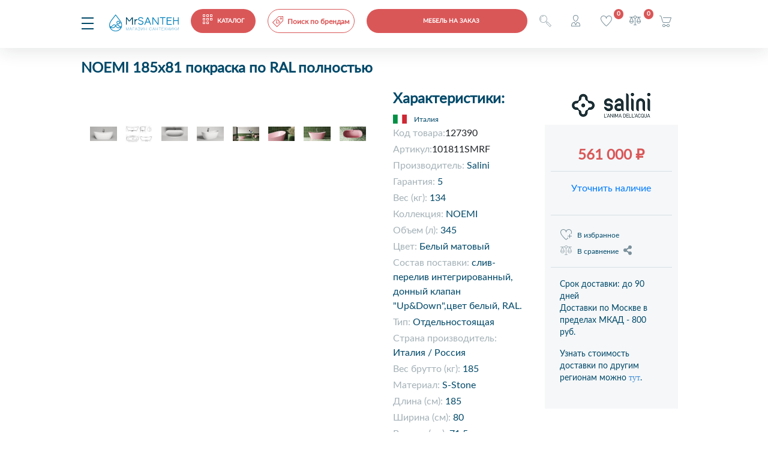

--- FILE ---
content_type: text/html; charset=UTF-8
request_url: https://mrsanteh.ru/catalog/product/noemi_185x81_pokraska_po_ral_polnostyu/
body_size: 23127
content:
<!DOCTYPE html PUBLIC "-//W3C//DTD XHTML 1.0 Transitional//EN" "http://www.w3.org/TR/xhtml1/DTD/xhtml1-transitional.dtd">
<html xmlns="http://www.w3.org/1999/xhtml" xml:lang="ru" lang="ru">
<head>
<title>NOEMI 185x81 покраска по RAL  полностью - купить в Москве</title>
<meta name="description" content="NOEMI 185x81 покраска по RAL  полностью по цене 561 000 ₽ вы можете купить в интернет-магазине MrSanteh. Осуществляем доставку по Москве и всей России. Гарантия. Звоните ☎: +7-499-709-74-04" />
<meta name="keywords" content="слив-перелив интегрированный, донный клапан &quot;Up&Down&quot;,цвет белый, RAL." />
<meta name="yandex-verification" content="df813791e7a9537b" />
<!-- Yandex.Metrika counter -->
<script type="text/javascript" > (function(m,e,t,r,i,k,a){m[i]=m[i]||function(){(m[i].a=m[i].a||[]).push(arguments)}; m[i].l=1*new Date();k=e.createElement(t),a=e.getElementsByTagName(t)[0],k.async=1,k.src=r,a.parentNode.insertBefore(k,a)}) (window, document, "script", "https://mc.yandex.ru/metrika/tag.js", "ym"); ym(28701081, "init", { clickmap:true, trackLinks:true, accurateTrackBounce:true, webvisor:true, ecommerce:"dataLayer" }); </script> <noscript><div><img src="https://mc.yandex.ru/watch/28701081" style="position:absolute; left:-9999px;" alt="" /></div></noscript>
<!-- /Yandex.Metrika counter -->
<!-- Global site tag (gtag.js) - Google Analytics -->
<script async src="https://www.googletagmanager.com/gtag/js?id=UA-172821060-1"></script>
<script>
  window.dataLayer = window.dataLayer || [];
  function gtag(){dataLayer.push(arguments);}
  gtag('js', new Date());

  gtag('config', 'UA-172821060-1');
</script>

<meta name="google-site-verification" content="1lAjLP-hDEksgDMHc2nbW78hSVO7WlwB2WAI5aL06iE" />
<meta http-equiv="X-UA-Compatible" content="IE=edge" />
<meta name="viewport" content="user-scalable=no, initial-scale=1.0, maximum-scale=1.0, width=device-width">
<link rel="shortcut icon" type="image/x-icon" href="/favicon.ico" />

<link href="/bitrix/js/ui/design-tokens/dist/ui.design-tokens.css?173434809926358" type="text/css"  rel="stylesheet" />
<link href="/bitrix/js/ui/fonts/opensans/ui.font.opensans.css?17343481042555" type="text/css"  rel="stylesheet" />
<link href="/bitrix/js/main/popup/dist/main.popup.bundle.css?173434808029852" type="text/css"  rel="stylesheet" />
<link href="/bitrix/css/main/themes/blue/style.css?1734347978386" type="text/css"  rel="stylesheet" />
<link href="/local/templates/mrsanteh/components/bitrix/catalog/mrsanteh/style.css?17334743862113" type="text/css"  rel="stylesheet" />
<link href="/local/templates/mrsanteh/components/bitrix/catalog.element/mrsanteh/style.css?173347438613354" type="text/css"  rel="stylesheet" />
<link href="/bitrix/components/bitrix/catalog.comments/templates/.default/style.css?17343477914569" type="text/css"  rel="stylesheet" />
<link href="/bitrix/panel/main/popup.css?173434846422696" type="text/css"  rel="stylesheet" />
<link href="/bitrix/components/bitrix/blog/templates/.default/style.css?173434778033777" type="text/css"  rel="stylesheet" />
<link href="/bitrix/components/bitrix/blog/templates/.default/themes/green/style.css?17343477831140" type="text/css"  rel="stylesheet" />
<link href="/bitrix/components/bitrix/catalog.comments/templates/.default/themes/blue/style.css?173434779124" type="text/css"  rel="stylesheet" />
<link href="/local/templates/mrsanteh/components/bitrix/form/question/bitrix/form.result.new/.default/style.css?1733474386666" type="text/css"  rel="stylesheet" />
<link href="/bitrix/components/bitrix/sale.products.gift/templates/bootstrap_v4/style.css?1734347945177" type="text/css"  rel="stylesheet" />
<link href="/bitrix/components/bitrix/catalog.item/templates/bootstrap_v4/style.css?173434779726629" type="text/css"  rel="stylesheet" />
<link href="/bitrix/components/bitrix/sale.products.gift/templates/bootstrap_v4/themes/blue/style.css?1734347945148" type="text/css"  rel="stylesheet" />
<link href="/bitrix/components/bitrix/sale.gift.main.products/templates/bootstrap_v4/style.css?173434792887" type="text/css"  rel="stylesheet" />
<link href="/bitrix/components/bitrix/sale.gift.main.products/templates/bootstrap_v4/themes/blue/style.css?1734347928154" type="text/css"  rel="stylesheet" />
<link href="/local/templates/mrsanteh/bootstrap.min.css?1733474386160403" type="text/css"  data-template-style="true"  rel="stylesheet" />
<link href="/local/templates/mrsanteh/css/owl.carousel.css?173347438625334" type="text/css"  data-template-style="true"  rel="stylesheet" />
<link href="/local/templates/mrsanteh/css/hover.css?17334743863235" type="text/css"  data-template-style="true"  rel="stylesheet" />
<link href="/local/templates/mrsanteh/css/owl.theme.default.css?17334743862064" type="text/css"  data-template-style="true"  rel="stylesheet" />
<link href="/local/templates/mrsanteh/css/animate.css?173347438654711" type="text/css"  data-template-style="true"  rel="stylesheet" />
<link href="/local/templates/mrsanteh/fancybox/jquery.fancybox.min.css?173347438612826" type="text/css"  data-template-style="true"  rel="stylesheet" />
<link href="/local/templates/mrsanteh/fancybox/morphing.css?17334743862502" type="text/css"  data-template-style="true"  rel="stylesheet" />
<link href="/local/templates/mrsanteh/template_styles.css?173347438661080" type="text/css"  data-template-style="true"  rel="stylesheet" />
<link href="/local/templates/mrsanteh/components/bitrix/search.title/visual-main-small-mobile/style.css?17334743863334" type="text/css"  data-template-style="true"  rel="stylesheet" />
<link href="/local/templates/mrsanteh/components/bitrix/sale.basket.basket.line/bootstrap_v5_mobile/style.css?1733474386317" type="text/css"  data-template-style="true"  rel="stylesheet" />
<link href="/local/templates/mrsanteh/components/bitrix/search.title/visual-main-small/style.css?17334743863334" type="text/css"  data-template-style="true"  rel="stylesheet" />
<link href="/local/templates/mrsanteh/components/bitrix/catalog.compare.list/bootstrap_v4/style.css?1733474386380" type="text/css"  data-template-style="true"  rel="stylesheet" />
<link href="/local/templates/mrsanteh/components/bitrix/sale.basket.basket.line/bootstrap_v5/style.css?1733474386317" type="text/css"  data-template-style="true"  rel="stylesheet" />
<link href="/local/templates/mrsanteh/components/bitrix/search.title/visual-main/style.css?17334743863281" type="text/css"  data-template-style="true"  rel="stylesheet" />
<link href="/local/templates/mrsanteh/components/bitrix/breadcrumb/mrsanteh/style.css?17334743861040" type="text/css"  data-template-style="true"  rel="stylesheet" />
<link href="/local/templates/mrsanteh/components/bitrix/catalog.section.list/section_menu_main/style.css?17334743862155" type="text/css"  data-template-style="true"  rel="stylesheet" />
<link href="/local/templates/mrsanteh/components/bitrix/menu/footer_menu/style.css?1733474386581" type="text/css"  data-template-style="true"  rel="stylesheet" />
<link href="/local/templates/mrsanteh/components/bitrix/main.auth.form/mrsanteh/style.css?17334743863001" type="text/css"  data-template-style="true"  rel="stylesheet" />
<link href="/local/templates/mrsanteh/components/bitrix/main.register/mrsanteh/style.css?1733474386463" type="text/css"  data-template-style="true"  rel="stylesheet" />
<script>if(!window.BX)window.BX={};if(!window.BX.message)window.BX.message=function(mess){if(typeof mess==='object'){for(let i in mess) {BX.message[i]=mess[i];} return true;}};</script>
<script>(window.BX||top.BX).message({"JS_CORE_LOADING":"Загрузка...","JS_CORE_NO_DATA":"- Нет данных -","JS_CORE_WINDOW_CLOSE":"Закрыть","JS_CORE_WINDOW_EXPAND":"Развернуть","JS_CORE_WINDOW_NARROW":"Свернуть в окно","JS_CORE_WINDOW_SAVE":"Сохранить","JS_CORE_WINDOW_CANCEL":"Отменить","JS_CORE_WINDOW_CONTINUE":"Продолжить","JS_CORE_H":"ч","JS_CORE_M":"м","JS_CORE_S":"с","JSADM_AI_HIDE_EXTRA":"Скрыть лишние","JSADM_AI_ALL_NOTIF":"Показать все","JSADM_AUTH_REQ":"Требуется авторизация!","JS_CORE_WINDOW_AUTH":"Войти","JS_CORE_IMAGE_FULL":"Полный размер"});</script>

<script src="/bitrix/js/main/core/core.js?1734348047498062"></script>

<script>BX.Runtime.registerExtension({"name":"main.core","namespace":"BX","loaded":true});</script>
<script>BX.setJSList(["\/bitrix\/js\/main\/core\/core_ajax.js","\/bitrix\/js\/main\/core\/core_promise.js","\/bitrix\/js\/main\/polyfill\/promise\/js\/promise.js","\/bitrix\/js\/main\/loadext\/loadext.js","\/bitrix\/js\/main\/loadext\/extension.js","\/bitrix\/js\/main\/polyfill\/promise\/js\/promise.js","\/bitrix\/js\/main\/polyfill\/find\/js\/find.js","\/bitrix\/js\/main\/polyfill\/includes\/js\/includes.js","\/bitrix\/js\/main\/polyfill\/matches\/js\/matches.js","\/bitrix\/js\/ui\/polyfill\/closest\/js\/closest.js","\/bitrix\/js\/main\/polyfill\/fill\/main.polyfill.fill.js","\/bitrix\/js\/main\/polyfill\/find\/js\/find.js","\/bitrix\/js\/main\/polyfill\/matches\/js\/matches.js","\/bitrix\/js\/main\/polyfill\/core\/dist\/polyfill.bundle.js","\/bitrix\/js\/main\/core\/core.js","\/bitrix\/js\/main\/polyfill\/intersectionobserver\/js\/intersectionobserver.js","\/bitrix\/js\/main\/lazyload\/dist\/lazyload.bundle.js","\/bitrix\/js\/main\/polyfill\/core\/dist\/polyfill.bundle.js","\/bitrix\/js\/main\/parambag\/dist\/parambag.bundle.js"]);
</script>
<script>BX.Runtime.registerExtension({"name":"jquery3","namespace":"window","loaded":true});</script>
<script>BX.Runtime.registerExtension({"name":"ui.design-tokens","namespace":"window","loaded":true});</script>
<script>BX.Runtime.registerExtension({"name":"ui.fonts.opensans","namespace":"window","loaded":true});</script>
<script>BX.Runtime.registerExtension({"name":"main.popup","namespace":"BX.Main","loaded":true});</script>
<script>BX.Runtime.registerExtension({"name":"popup","namespace":"window","loaded":true});</script>
<script>BX.Runtime.registerExtension({"name":"main.pageobject","namespace":"window","loaded":true});</script>
<script>(window.BX||top.BX).message({"JS_CORE_LOADING":"Загрузка...","JS_CORE_NO_DATA":"- Нет данных -","JS_CORE_WINDOW_CLOSE":"Закрыть","JS_CORE_WINDOW_EXPAND":"Развернуть","JS_CORE_WINDOW_NARROW":"Свернуть в окно","JS_CORE_WINDOW_SAVE":"Сохранить","JS_CORE_WINDOW_CANCEL":"Отменить","JS_CORE_WINDOW_CONTINUE":"Продолжить","JS_CORE_H":"ч","JS_CORE_M":"м","JS_CORE_S":"с","JSADM_AI_HIDE_EXTRA":"Скрыть лишние","JSADM_AI_ALL_NOTIF":"Показать все","JSADM_AUTH_REQ":"Требуется авторизация!","JS_CORE_WINDOW_AUTH":"Войти","JS_CORE_IMAGE_FULL":"Полный размер"});</script>
<script>BX.Runtime.registerExtension({"name":"window","namespace":"window","loaded":true});</script>
<script type="extension/settings" data-extension="currency.currency-core">{"region":"ru"}</script>
<script>BX.Runtime.registerExtension({"name":"currency.currency-core","namespace":"BX.Currency","loaded":true});</script>
<script>BX.Runtime.registerExtension({"name":"currency","namespace":"window","loaded":true});</script>
<script>(window.BX||top.BX).message({"LANGUAGE_ID":"ru","FORMAT_DATE":"DD.MM.YYYY","FORMAT_DATETIME":"DD.MM.YYYY HH:MI:SS","COOKIE_PREFIX":"BITRIX_MRSANTEH","SERVER_TZ_OFFSET":"-18000","UTF_MODE":"Y","SITE_ID":"s1","SITE_DIR":"\/","USER_ID":"","SERVER_TIME":1768768359,"USER_TZ_OFFSET":0,"USER_TZ_AUTO":"Y","bitrix_sessid":"cbdc86981e32bff763893ed5d33c06ad"});</script>


<script src="/bitrix/js/main/jquery/jquery-3.6.0.min.js?173434807789501"></script>
<script src="/bitrix/js/main/popup/dist/main.popup.bundle.js?1734348080117175"></script>
<script src="/bitrix/js/main/pageobject/pageobject.js?1734348078864"></script>
<script src="/bitrix/js/main/core/core_window.js?173434804898766"></script>
<script src="/bitrix/js/currency/currency-core/dist/currency-core.bundle.js?17343480078800"></script>
<script src="/bitrix/js/currency/core_currency.js?17343480071181"></script>
<script>document.addEventListener("DOMContentLoaded", function(){ 
                                        let collection = document.forms;
                                        for (let key in collection)
                                            {
                                                if(collection[key].name == "search" || collection[key].name == "searchpage" || collection[key].name == "smallmobile")
                                                    continue;
                                                
                                                let elem = document.createElement("div");
                                                elem.style.display = "none";
                                                elem.innerHTML = "<input type='text' name='SECOND_NAME' maxlength='50' placeholder='Введите вашe отчество' value='23d2d579c0da573d2079d36aef411253'>";
                                                if(typeof collection[key] === "object")
                                                    collection[key].append(elem);                                            
                                            }
                                    })
                           </script>
<script>
					(function () {
						"use strict";

						var counter = function ()
						{
							var cookie = (function (name) {
								var parts = ("; " + document.cookie).split("; " + name + "=");
								if (parts.length == 2) {
									try {return JSON.parse(decodeURIComponent(parts.pop().split(";").shift()));}
									catch (e) {}
								}
							})("BITRIX_CONVERSION_CONTEXT_s1");

							if (cookie && cookie.EXPIRE >= BX.message("SERVER_TIME"))
								return;

							var request = new XMLHttpRequest();
							request.open("POST", "/bitrix/tools/conversion/ajax_counter.php", true);
							request.setRequestHeader("Content-type", "application/x-www-form-urlencoded");
							request.send(
								"SITE_ID="+encodeURIComponent("s1")+
								"&sessid="+encodeURIComponent(BX.bitrix_sessid())+
								"&HTTP_REFERER="+encodeURIComponent(document.referrer)
							);
						};

						if (window.frameRequestStart === true)
							BX.addCustomEvent("onFrameDataReceived", counter);
						else
							BX.ready(counter);
					})();
				</script>



<script src="/local/templates/mrsanteh/js/jquery.mask.js?173347438623176"></script>
<script src="/local/templates/mrsanteh/js/owl.carousel.min.js?173347438644342"></script>
<script src="/local/templates/mrsanteh/js/owl.animate.js?17334743863008"></script>
<script src="/local/templates/mrsanteh/fancybox/jquery.fancybox.min.js?173347438668252"></script>
<script src="/local/templates/mrsanteh/js/flipdown/flipdown.js?17334743869388"></script>
<script src="/local/templates/mrsanteh/js/flipdown/jquery.cookie.js?17334743863121"></script>
<script src="/local/templates/mrsanteh/script.js?173347438616093"></script>
<script src="/bitrix/components/bitrix/search.title/script.js?17343479499847"></script>
<script src="/local/templates/mrsanteh/components/bitrix/catalog.compare.list/bootstrap_v4_mobile/script.js?17334743863164"></script>
<script src="/local/templates/mrsanteh/components/bitrix/sale.basket.basket.line/bootstrap_v5_mobile/script.js?17334743865335"></script>
<script src="/local/templates/mrsanteh/components/bitrix/catalog.compare.list/bootstrap_v4/script.js?17334743863206"></script>
<script src="/local/templates/mrsanteh/components/bitrix/sale.basket.basket.line/bootstrap_v5/script.js?17334743865335"></script>
<script src="/local/templates/mrsanteh/components/bitrix/catalog.element/mrsanteh/script.js?17334743868094"></script>
<script src="/bitrix/components/bitrix/catalog.comments/templates/.default/script.js?17343477917355"></script>
<script src="/bitrix/components/bitrix/sale.products.gift/templates/bootstrap_v4/script.js?17343479454937"></script>
<script src="/bitrix/components/bitrix/catalog.item/templates/bootstrap_v4/script.js?173434779763933"></script>
<script src="/bitrix/components/bitrix/sale.gift.main.products/templates/bootstrap_v4/script.js?17343479283763"></script>
<script>var _ba = _ba || []; _ba.push(["aid", "7b5be617dfa7a69cfc13ee62bdc1f9ba"]); _ba.push(["host", "mrsanteh.ru"]); (function() {var ba = document.createElement("script"); ba.type = "text/javascript"; ba.async = true;ba.src = (document.location.protocol == "https:" ? "https://" : "http://") + "bitrix.info/ba.js";var s = document.getElementsByTagName("script")[0];s.parentNode.insertBefore(ba, s);})();</script>


</head>
<body>


<script type="text/javascript">!function(){var t=document.createElement("script");t.type="text/javascript",t.async=!0,t.src="https://vk.com/js/api/openapi.js?168",t.onload=function(){VK.Retargeting.Init("VK-RTRG-545003-ow6N"),VK.Retargeting.Hit()},document.head.appendChild(t)}();</script><noscript><img src="https://vk.com/rtrg?p=VK-RTRG-545003-ow6N" style="position:fixed; left:-999px;" alt=""/></noscript>

<div id="panel"></div>


<div id="headerfixmobile" class="headerfixmobile">
    
    <div class="menu-3line elem-0">
        <i class="menu-3line" id="1" onclick="showmobmenu(this)"></i>
    </div>
    <div class="logo elem-1">
        <a href="/">
            <img src="/local/templates/mrsanteh/icons/logo_header.svg">
        </a>
    </div>	
    <div class="redcatalog_mobile elem-2">
        <a href="/catalog/" class="redbutton">
            <i class="menudotwhite"></i><span class="ml-4">КАТАЛОГ</span>
        </a>
	</div>

	<div class="elem-3 d-none d-md-block">
                    <a href="/proizvoditeli/" class="red"><div class="searchbrand"><i class="searchbrand"></i><span class="super">Поиск по брендам</span></div></a>
    </div>
	<div class="d-none d-md-block elem-4">
        <a href="/search/">
		<div class="authorize"><i class="searchlupe"></i></div>
        </a>
	</div>



    <div class="d-block d-md-none elem-3">
        <div id="title-search-small-mobile" class="search_block">
	<form name="smallmobile" action="/search/index.php">
		<div class="bx-input-group">
			<input id="title-search-input-small-mobile" type="text" name="q" placeholder="Введите запрос..." value="" autocomplete="off" class="bx-form-control search-small-desktop"/>
			<i class="searchlupesmall" onclick="document.smallmobile.submit();"></i>
		</div>
	</form>
</div>
<script>
	BX.ready(function(){
		new JCTitleSearch({
			'AJAX_PAGE' : '/catalog/product/noemi_185x81_pokraska_po_ral_polnostyu/',
			'CONTAINER_ID': 'title-search-small-mobile',
			'INPUT_ID': 'title-search-input-small-mobile',
			'MIN_QUERY_LEN': 3
		});
	});
</script>

    </div>


    <div class="redcatalog_mobile elem-3 button-sheen" style="display: block;  width: 268px; max-width: unset">
        <a href="/mebel-i-zerklala-pod-zakaz/" class="redbutton " >
           <span class="">Мебель на заказ</span>
        </a>
    </div>
        <div class="elem-4">
                        <a data-morphing="" id="morphing" data-src="#authform" href="javascript:;" class="darkblue" style="display:block; width:25px;height:40px"><div class="authorize"><i class="authorize"></i></div></a>
                    </div>
        <div class="elem-5" style=>
            <a href="/personal/cart/" onclick="" class="darkblue"><div class="favorite"><i class="favorite"></i><span class="favorite_count">0</span></div></a>
        </div>
        <div class="elem-6">
            
<a href="/catalog/compare/" class="darkblue">
<div id="compareList9J9wbd" class="catalog-compare-list ">
<i class="compare"></i>
<!--'start_frame_cache_compareList9J9wbd'-->	<div class="catalog-compare-count mb-2">
		<span class="comparecount" data-block="count">0</span>
	</div>
	
<!--'end_frame_cache_compareList9J9wbd'-->	<script type="text/javascript">
		var obcompareList9J9wbd = new JCCatalogCompareList({'VISUAL':{'ID':'compareList9J9wbd'},'AJAX':{'url':'/catalog/product/noemi_185x81_pokraska_po_ral_polnostyu/index.php','params':{'ajax_action':'Y'},'reload':{'compare_list_reload':'Y'},'templates':{'delete':'?action=DELETE_FROM_COMPARE_LIST&id='}},'POSITION':{'fixed':false,'align':{'vertical':'top','horizontal':'left'}}})
	</script>
</div>
</a>        </div>
        <div class="elem-7">
            <script>
var bx_basketFKauiI = new BitrixSmallCart;
</script>
<div id="bx_basketFKauiI" class="bx-basket bx-opener"><!--'start_frame_cache_bx_basketFKauiI'--><div class="basket-line">
<a class="darkblue" href="/personal/cart/">
	<div class="basket-line-block">
				<i class="headercart"></i>
		
				</div>
	</a>
</div><!--'end_frame_cache_bx_basketFKauiI'--></div>
<script type="text/javascript">
	bx_basketFKauiI.siteId       = 's1';
	bx_basketFKauiI.cartId       = 'bx_basketFKauiI';
	bx_basketFKauiI.ajaxPath     = '/bitrix/components/bitrix/sale.basket.basket.line/ajax.php';
	bx_basketFKauiI.templateName = 'bootstrap_v5_mobile';
	bx_basketFKauiI.arParams     =  {'PATH_TO_BASKET':'/personal/cart/','PATH_TO_PERSONAL':'/personal/','SHOW_PERSONAL_LINK':'N','SHOW_NUM_PRODUCTS':'Y','SHOW_TOTAL_PRICE':'N','SHOW_PRODUCTS':'N','POSITION_FIXED':'N','COMPONENT_TEMPLATE':'bootstrap_v5','PATH_TO_ORDER':'/personal/order/make/','SHOW_EMPTY_VALUES':'N','SHOW_AUTHOR':'N','PATH_TO_AUTHORIZE':'/login/','SHOW_REGISTRATION':'N','PATH_TO_REGISTER':'/login/','PATH_TO_PROFILE':'/personal/','HIDE_ON_BASKET_PAGES':'Y','CACHE_TYPE':'A','SHOW_DELAY':'Y','SHOW_NOTAVAIL':'Y','SHOW_IMAGE':'Y','SHOW_PRICE':'Y','SHOW_SUMMARY':'Y','POSITION_VERTICAL':'top','POSITION_HORIZONTAL':'right','MAX_IMAGE_SIZE':'70','AJAX':'N','~PATH_TO_BASKET':'/personal/cart/','~PATH_TO_PERSONAL':'/personal/','~SHOW_PERSONAL_LINK':'N','~SHOW_NUM_PRODUCTS':'Y','~SHOW_TOTAL_PRICE':'N','~SHOW_PRODUCTS':'N','~POSITION_FIXED':'N','~COMPONENT_TEMPLATE':'bootstrap_v5','~PATH_TO_ORDER':'/personal/order/make/','~SHOW_EMPTY_VALUES':'N','~SHOW_AUTHOR':'N','~PATH_TO_AUTHORIZE':'/login/','~SHOW_REGISTRATION':'N','~PATH_TO_REGISTER':'/login/','~PATH_TO_PROFILE':'/personal/','~HIDE_ON_BASKET_PAGES':'Y','~CACHE_TYPE':'A','~SHOW_DELAY':'Y','~SHOW_NOTAVAIL':'Y','~SHOW_IMAGE':'Y','~SHOW_PRICE':'Y','~SHOW_SUMMARY':'Y','~POSITION_VERTICAL':'top','~POSITION_HORIZONTAL':'right','~MAX_IMAGE_SIZE':'70','~AJAX':'N','cartId':'bx_basketFKauiI'}; // TODO \Bitrix\Main\Web\Json::encode
	bx_basketFKauiI.closeMessage = 'Скрыть';
	bx_basketFKauiI.openMessage  = 'Раскрыть';
	bx_basketFKauiI.activate();
</script>        </div>
</div>




<div id="headerfix" class="headerfix w-100">
    <div class="mx-auto" style="position:relative; max-width:1155px">
        <div class="menu-3line fl mr-2">
        <i class="menu-3line" id="2" onclick="showmobmenu(this)"></i>
        </div>
        <div class="logo fl mr-4">
            <a href="/">
                <img src="/local/templates/mrsanteh/icons/logo_header.svg">
            </a>
        </div>	
        <div class="bluecatalog fl mr-2">
            <a href="/catalog/" class="redbutton">
                <i class="menudotwhite"></i><span class="ml-4">КАТАЛОГ</span>
            </a>
        </div>
        <div class="headersearch fl mr-5">
            <div id="title-search-small" class="search_block">
	<form name="small" action="/search/index.php">
		<div class="bx-input-group">
			<input id="title-search-input-small" type="text" name="q" placeholder="Введите запрос..." value="" autocomplete="off" class="bx-form-control search-small-desktop"/>
			<i class="searchlupesmall" onclick="document.small.submit();"></i>
		</div>
	</form>
</div>
<script>
	BX.ready(function(){
		new JCTitleSearch({
			'AJAX_PAGE' : '/catalog/product/noemi_185x81_pokraska_po_ral_polnostyu/',
			'CONTAINER_ID': 'title-search-small',
			'INPUT_ID': 'title-search-input-small',
			'MIN_QUERY_LEN': 3
		});
	});
</script>

        </div>
        <div class="fl mr-4">
            <div class="workphone">
                <div class="row">
                    <i class="phone fl"></i> <span class="dark-blue font-weight-bold"><a class="dark-blue" id="roistat2" href="tel:+7 499 709-74-04">+7 499 709-74-04</span>
                    <a data-morphing="" id="morphing" data-src="#call-me" href="javascript:;" class="blue" style="display:block; width:105px;height:40px"><span class="blue ml-1">Перезвонить ?</span></a>
                </div>
            </div>
        </div>
        <div class="headeruserlink">
            <div class="pl-4 position-relative">
                                <a data-morphing="" id="morphing" data-src="#authform" href="javascript:;" class="darkblue" style="display:block; width:100px;height:40px"><div class="authorize"><i class="authorize"></i> <span class="ml-4">Авторизация</span></div></a>
                            </div>
            <div class="pl-4 position-relative">
                
<a href="/catalog/compare/" class="darkblue">
<div id="compareList7BAowd" class="catalog-compare-list ">
<i class="compare"></i><span class="ml-4">Сравнить</span>
<!--'start_frame_cache_compareList7BAowd'-->	<div class="catalog-compare-count mb-2">
		<span class="comparecount" data-block="count">0</span>
	</div>
	
<!--'end_frame_cache_compareList7BAowd'-->	<script type="text/javascript">
		var obcompareList7BAowd = new JCCatalogCompareList({'VISUAL':{'ID':'compareList7BAowd'},'AJAX':{'url':'/catalog/product/noemi_185x81_pokraska_po_ral_polnostyu/index.php','params':{'ajax_action':'Y'},'reload':{'compare_list_reload':'Y'},'templates':{'delete':'?action=DELETE_FROM_COMPARE_LIST&id='}},'POSITION':{'fixed':false,'align':{'vertical':'top','horizontal':'left'}}})
	</script>
</div>
</a>            </div>
            <div class="pl-4 position-relative">
                <script>
var bx_basketT0kNhm = new BitrixSmallCart;
</script>
<div id="bx_basketT0kNhm" class="bx-basket bx-opener"><!--'start_frame_cache_bx_basketT0kNhm'--><div class="basket-line">
<a class="darkblue" href="/personal/cart/">
	<div class="basket-line-block">
				<i class="headercart"></i> <span class="ml-4">Корзина</span>
		
				</div>
	</a>
</div><!--'end_frame_cache_bx_basketT0kNhm'--></div>
<script type="text/javascript">
	bx_basketT0kNhm.siteId       = 's1';
	bx_basketT0kNhm.cartId       = 'bx_basketT0kNhm';
	bx_basketT0kNhm.ajaxPath     = '/bitrix/components/bitrix/sale.basket.basket.line/ajax.php';
	bx_basketT0kNhm.templateName = 'bootstrap_v5';
	bx_basketT0kNhm.arParams     =  {'PATH_TO_BASKET':'/personal/cart/','PATH_TO_PERSONAL':'/personal/','SHOW_PERSONAL_LINK':'N','SHOW_NUM_PRODUCTS':'Y','SHOW_TOTAL_PRICE':'N','SHOW_PRODUCTS':'N','POSITION_FIXED':'N','COMPONENT_TEMPLATE':'bootstrap_v5','PATH_TO_ORDER':'/personal/order/make/','SHOW_EMPTY_VALUES':'N','SHOW_AUTHOR':'N','PATH_TO_AUTHORIZE':'/login/','SHOW_REGISTRATION':'N','PATH_TO_REGISTER':'/login/','PATH_TO_PROFILE':'/personal/','HIDE_ON_BASKET_PAGES':'Y','CACHE_TYPE':'A','SHOW_DELAY':'Y','SHOW_NOTAVAIL':'Y','SHOW_IMAGE':'Y','SHOW_PRICE':'Y','SHOW_SUMMARY':'Y','POSITION_VERTICAL':'top','POSITION_HORIZONTAL':'right','MAX_IMAGE_SIZE':'70','AJAX':'N','~PATH_TO_BASKET':'/personal/cart/','~PATH_TO_PERSONAL':'/personal/','~SHOW_PERSONAL_LINK':'N','~SHOW_NUM_PRODUCTS':'Y','~SHOW_TOTAL_PRICE':'N','~SHOW_PRODUCTS':'N','~POSITION_FIXED':'N','~COMPONENT_TEMPLATE':'bootstrap_v5','~PATH_TO_ORDER':'/personal/order/make/','~SHOW_EMPTY_VALUES':'N','~SHOW_AUTHOR':'N','~PATH_TO_AUTHORIZE':'/login/','~SHOW_REGISTRATION':'N','~PATH_TO_REGISTER':'/login/','~PATH_TO_PROFILE':'/personal/','~HIDE_ON_BASKET_PAGES':'Y','~CACHE_TYPE':'A','~SHOW_DELAY':'Y','~SHOW_NOTAVAIL':'Y','~SHOW_IMAGE':'Y','~SHOW_PRICE':'Y','~SHOW_SUMMARY':'Y','~POSITION_VERTICAL':'top','~POSITION_HORIZONTAL':'right','~MAX_IMAGE_SIZE':'70','~AJAX':'N','cartId':'bx_basketT0kNhm'}; // TODO \Bitrix\Main\Web\Json::encode
	bx_basketT0kNhm.closeMessage = 'Скрыть';
	bx_basketT0kNhm.openMessage  = 'Раскрыть';
	bx_basketT0kNhm.activate();
</script>            </div>
        </div>
    </div>	
</div>
<div class="container-fluid headercontent">
    <div class="row">
        <div class="header mt-3 w-100">
            <div class="row mb-1" >
                <div class="col-md-2 col-lg-2 col-xl-3" style="max-width:250px;min-width:250px">
                    <div class="menu-3line fl mr-3">
                    <i class="menu-3line" id="3" onclick="showmobmenu(this)"></i>
                    </div>
                    <div class="logo">
                        <a href="/">
                            <img src="/local/templates/mrsanteh/icons/logo_header.svg">
                        </a>
                    </div>
                </div>				               
                <div class="col-md-3 col-lg-4 col-xl-4 nopadd">
                    		<div class="menu-top">
<ul class="pl-0 mt-2 mb-0">
                            <li >
				<a href="/rasprodazha/">Распродажа</a>
                </li>
                            <li >
				<a href="/about/delivery/">Доставка и оплата</a>
                </li>
                            <li >
				<a href="/about/">О нас</a>
                </li>
                            <li >
				<a href="/about/contacts/">Контакты</a>
                </li>
            </ul>
		</div>
                </div>
                <div class="col-2 pl-0 "  style="margin-left: -72px; margin-right: -20px;">
                    <div class="redcatalog button-sheen d-custom-mebel"  style="">
                        <a href="/mebel-i-zerklala-pod-zakaz/" class="redbutton "  >
                            <span class="">Мебель на заказ</span>
                        </a>
                    </div>
                </div>
                <div class="col">
                    <div class="clockwork">
                        <i class="clockwork fl mr-2"></i> <span class="dark-blue">Режим работы:</span><br> <span class="dark-blue font-weight-bold">Ежедневно с 10:00 до 20:00</span>
                    </div>
                </div>
                <div class="col-md-2 col-lg-2 col-xl-2">
                    <div class="workphone">
                        <div class="row">
                            <i class="phone fl mr-2"></i> <span class="dark-blue font-weight-bold"><a class="dark-blue" id="roistat3" href="tel:+7 499 709-74-04">+7 499 709-74-04</span>
                        </div>
                        <div class="row">
                            <a data-morphing="" id="morphing" data-src="#call-me" href="javascript:;" class="blue" style="display:block; width:100px;height:40px"><span class="blue ml-5 pl-3">Перезвонить ?</span></a>
                        </div>
                    </div>
                </div>        
            </div>
            <div class="row">
                <div class="pl-3 pr-2">
                    <div id="redcatalog" class="redcatalog mb-3 fl">
                        <a href="javascript:;" class="redbutton">
                            <i class="menudotwhite"></i><span class="ml-4">КАТАЛОГ</span>
                        </a>
                    </div>
                </div>
                <div class="headersearch col-md-2 col-lg-2 col-xl-3 pl-0 pr-2">
                    <div id="title-search" class="search_block">
	<form name="search" action="/search/index.php">
		<div class="bx-input-group">
			<input id="title-search-input" type="text" name="q" placeholder="Введите запрос..." value="" autocomplete="off" class="bx-form-control search-main-desktop w-100"/>
			<i class="searchlupe" onclick="document.search.submit();"></i>
			
		</div>
	</form>
</div>
<script>
	BX.ready(function(){
		new JCTitleSearch({
			'AJAX_PAGE' : '/catalog/product/noemi_185x81_pokraska_po_ral_polnostyu/',
			'CONTAINER_ID': 'title-search',
			'INPUT_ID': 'title-search-input',
			'MIN_QUERY_LEN': 2
		});
	});
</script>

                </div>
                <div class="col-2 pl-0">
                    <a href="/proizvoditeli/" class="red"><div class="searchbrand"><i class="searchbrand"></i><span class="super">Поиск по брендам</span></div></a>
                </div>
                <div class="headeruserlink">
                    <div class="pl-4 position-relative">
                                                <a data-morphing="" id="morphing" data-src="#authform" href="javascript:;" class="darkblue" style="display:block; width:100px;height:40px"><div class="authorize"><i class="authorize"></i> <span class="ml-4">Авторизация</span></div></a>
                                            </div>
                    <div class="pl-4 position-relative">
                        <a href="/personal/cart/" onclick="" class="darkblue"><div class="favorite"><i class="favorite"></i> <span class="ml-4">Избранное</span><span class="favorite_count">0</span></div></a>
                    </div>
                    <div class="pl-4 position-relative">
                        
<a href="/catalog/compare/" class="darkblue">
<div id="compareList1MVltY" class="catalog-compare-list ">
<i class="compare"></i><span class="ml-4">Сравнить</span>
<!--'start_frame_cache_compareList1MVltY'-->	<div class="catalog-compare-count mb-2">
		<span class="comparecount" data-block="count">0</span>
	</div>
	
<!--'end_frame_cache_compareList1MVltY'-->	<script type="text/javascript">
		var obcompareList1MVltY = new JCCatalogCompareList({'VISUAL':{'ID':'compareList1MVltY'},'AJAX':{'url':'/catalog/product/noemi_185x81_pokraska_po_ral_polnostyu/index.php','params':{'ajax_action':'Y'},'reload':{'compare_list_reload':'Y'},'templates':{'delete':'?action=DELETE_FROM_COMPARE_LIST&id='}},'POSITION':{'fixed':false,'align':{'vertical':'top','horizontal':'left'}}})
	</script>
</div>
</a>                    </div>
                    <div class="pl-4 position-relative">
                        <script>
var bx_basketpCwjw4 = new BitrixSmallCart;
</script>
<div id="bx_basketpCwjw4" class="bx-basket bx-opener"><!--'start_frame_cache_bx_basketpCwjw4'--><div class="basket-line">
<a class="darkblue" href="/personal/cart/">
	<div class="basket-line-block">
				<i class="headercart"></i> <span class="ml-4">Корзина</span>
		
				</div>
	</a>
</div><!--'end_frame_cache_bx_basketpCwjw4'--></div>
<script type="text/javascript">
	bx_basketpCwjw4.siteId       = 's1';
	bx_basketpCwjw4.cartId       = 'bx_basketpCwjw4';
	bx_basketpCwjw4.ajaxPath     = '/bitrix/components/bitrix/sale.basket.basket.line/ajax.php';
	bx_basketpCwjw4.templateName = 'bootstrap_v5';
	bx_basketpCwjw4.arParams     =  {'PATH_TO_BASKET':'/personal/cart/','PATH_TO_PERSONAL':'/personal/','SHOW_PERSONAL_LINK':'N','SHOW_NUM_PRODUCTS':'Y','SHOW_TOTAL_PRICE':'N','SHOW_PRODUCTS':'N','POSITION_FIXED':'N','COMPONENT_TEMPLATE':'bootstrap_v5','PATH_TO_ORDER':'/personal/order/make/','SHOW_EMPTY_VALUES':'N','SHOW_AUTHOR':'N','PATH_TO_AUTHORIZE':'/login/','SHOW_REGISTRATION':'N','PATH_TO_REGISTER':'/login/','PATH_TO_PROFILE':'/personal/','HIDE_ON_BASKET_PAGES':'Y','CACHE_TYPE':'A','SHOW_DELAY':'Y','SHOW_NOTAVAIL':'Y','SHOW_IMAGE':'Y','SHOW_PRICE':'Y','SHOW_SUMMARY':'Y','POSITION_VERTICAL':'top','POSITION_HORIZONTAL':'right','MAX_IMAGE_SIZE':'70','AJAX':'N','~PATH_TO_BASKET':'/personal/cart/','~PATH_TO_PERSONAL':'/personal/','~SHOW_PERSONAL_LINK':'N','~SHOW_NUM_PRODUCTS':'Y','~SHOW_TOTAL_PRICE':'N','~SHOW_PRODUCTS':'N','~POSITION_FIXED':'N','~COMPONENT_TEMPLATE':'bootstrap_v5','~PATH_TO_ORDER':'/personal/order/make/','~SHOW_EMPTY_VALUES':'N','~SHOW_AUTHOR':'N','~PATH_TO_AUTHORIZE':'/login/','~SHOW_REGISTRATION':'N','~PATH_TO_REGISTER':'/login/','~PATH_TO_PROFILE':'/personal/','~HIDE_ON_BASKET_PAGES':'Y','~CACHE_TYPE':'A','~SHOW_DELAY':'Y','~SHOW_NOTAVAIL':'Y','~SHOW_IMAGE':'Y','~SHOW_PRICE':'Y','~SHOW_SUMMARY':'Y','~POSITION_VERTICAL':'top','~POSITION_HORIZONTAL':'right','~MAX_IMAGE_SIZE':'70','~AJAX':'N','cartId':'bx_basketpCwjw4'}; // TODO \Bitrix\Main\Web\Json::encode
	bx_basketpCwjw4.closeMessage = 'Скрыть';
	bx_basketpCwjw4.openMessage  = 'Раскрыть';
	bx_basketpCwjw4.activate();
</script>                    </div>
                </div>
            </div>
                        <div class="breadcrumb">
            <link href="/bitrix/css/main/font-awesome.css?173434797828777" type="text/css" rel="stylesheet" />
<div class="bx-breadcrumb" itemscope itemtype="http://schema.org/BreadcrumbList">	
		<div class="bx-breadcrumb-item" id="bx_breadcrumb_0" itemprop="itemListElement" itemscope itemtype="http://schema.org/ListItem">
				<i class="home"></i>
				<a class="bx-breadcrumb-item-link" href="/" title="Главная" itemprop="item">
					<span class="bx-breadcrumb-item-text" itemprop="name">Главная</span>
				</a>
				<meta itemprop="position" content="1" />
			</div><i class="bx-breadcrumb-item-angle fa fa-angle-right"></i>	
		<div class="bx-breadcrumb-item" id="bx_breadcrumb_1" itemprop="itemListElement" itemscope itemtype="http://schema.org/ListItem">
				
				<a class="bx-breadcrumb-item-link" href="/catalog/" title="Каталог" itemprop="item">
					<span class="bx-breadcrumb-item-text" itemprop="name">Каталог</span>
				</a>
				<meta itemprop="position" content="2" />
			</div><i class="bx-breadcrumb-item-angle fa fa-angle-right"></i>	
		<div class="bx-breadcrumb-item" id="bx_breadcrumb_2" itemprop="itemListElement" itemscope itemtype="http://schema.org/ListItem">
				
				<a class="bx-breadcrumb-item-link" href="/catalog/vanny/" title="Ванны" itemprop="item">
					<span class="bx-breadcrumb-item-text" itemprop="name">Ванны</span>
				</a>
				<meta itemprop="position" content="3" />
			</div><i class="bx-breadcrumb-item-angle fa fa-angle-right"></i>	
		<div class="bx-breadcrumb-item" id="bx_breadcrumb_3" itemprop="itemListElement" itemscope itemtype="http://schema.org/ListItem">
				
				<a class="bx-breadcrumb-item-link" href="/catalog/vanny/iskusstvennyy-kamen/" title="Ванны из искусственного камня" itemprop="item">
					<span class="bx-breadcrumb-item-text" itemprop="name">Ванны из искусственного камня</span>
				</a>
				<meta itemprop="position" content="4" />
			</div><i class="bx-breadcrumb-item-angle fa fa-angle-right"></i>
			<div class="bx-breadcrumb-item">
				<span class="bx-breadcrumb-item-text">NOEMI 185x81 покраска по RAL  полностью</span>
			</div></div>            </div>
                 </div>
        <div class="section_menu_main">
            <div class="section_menu_main_overflow"></div>
            <div class="section_menu_main_catalog">
		<a class="close_section_menu_main" href="javascript:;"><div class="bluemenu"></div></a>
		<div class="row">
				<ul class="section_menu_main_catalog_ul col fl">
					<li><a href="/proizvoditeli/"><i class="brands"></i><span class="blue" style="font-weight: bold; font-size: 14px; line-height: 17px; margin-top:-5px;vertical-align:super">БРЕНДЫ</span> <span style="vertical-align:super" class="gray">(108)</span></a></li>
					<li><a href="/rasprodazha/"><i class="megafonred"></i><span class="red" style="font-weight: bold; font-size: 14px; line-height: 17px; margin-top:-5px;vertical-align:super">РАСПРОДАЖА</span> <span style="vertical-align:super" class="gray">(14)</span></a></li>
											<li>

								<a class="link" href="/catalog/vanny/">Ванны <span class="gray">(1019)</span></a>

						</li>
																<li>

								<a class="link" href="/catalog/gidromascazhnye-vanny/">Гидромассажные ванны <span class="gray">(43)</span></a>

						</li>
																<li>

								<a class="link" href="/catalog/unitazy_i_kryshki_bide/">Унитазы и Биде <span class="gray">(776)</span></a>

						</li>
																<li>

								<a class="link" href="/catalog/rakoviny/">Раковины <span class="gray">(1023)</span></a>

						</li>
																<li>

								<a class="link" href="/catalog/mebel_dlya_vannoy/">Мебель для ванной <span class="gray">(2963)</span></a>

						</li>
																<li>

								<a class="link" href="/catalog/dushevye-kabiny/">Душевые кабины <span class="gray">(4)</span></a>

						</li>
										</ul><ul class="section_menu_main_catalog_ul mt-5 col fl"> 
																<li>

								<a class="link" href="/catalog/dushevye_ugolki_i_dveri/">Душевые уголки и двери <span class="gray">(5629)</span></a>

						</li>
																<li>

								<a class="link" href="/catalog/dushevye_poddony/">Душевые поддоны <span class="gray">(359)</span></a>

						</li>
																<li>

								<a class="link" href="/catalog/smesiteli/">Смесители <span class="gray">(6521)</span></a>

						</li>
																<li>

								<a class="link" href="/catalog/dushevaya_programma/">Душевая программа <span class="gray">(1926)</span></a>

						</li>
																<li>

								<a class="link" href="/catalog/vstraivaemye_dushevye_sistemy/">Встраиваемые душевые системы <span class="gray">(2358)</span></a>

						</li>
																<li>

								<a class="link" href="/catalog/installyatsiya/">Инсталляции и клавиши смыва <span class="gray">(604)</span></a>

						</li>
										</ul><ul class="section_menu_main_catalog_ul mt-5 col fl"> 
																<li>

								<a class="link" href="/catalog/polotentsesushiteli/">Полотенцесушители <span class="gray">(983)</span></a>

						</li>
																<li>

								<a class="link" href="/catalog/aksessuary/">Аксессуары <span class="gray">(2703)</span></a>

						</li>
																<li>

								<a class="link" href="/catalog/trapy-dushevye-lotki/">Трапы, дренажные каналы, сифоны <span class="gray">(644)</span></a>

						</li>
																<li>

								<a class="link" href="/catalog/kukhonnye-moyki/">Кухонные мойки <span class="gray">(1575)</span></a>

						</li>
																<li>

								<a class="link" href="/catalog/komplektuyushchie367/">Комплектующие <span class="gray">(335)</span></a>

						</li>
																<li>

								<a class="link" href="/catalog/vodoochistiteli-filtry/">Водоочистители (Фильтры) <span class="gray">(4)</span></a>

						</li>
										</ul><ul class="section_menu_main_catalog_ul mt-5 col fl"> 
																<li>

								<a class="link" href="/catalog/minibasseyny-i-vanny-spa/">Минибассейны и ванны SPA <span class="gray">(7)</span></a>

						</li>
																<li>

								<a class="link" href="/catalog/sauny-i-parovye-kabiny/">Сауны и Паровые кабины <span class="gray">(0)</span></a>

						</li>
														</ul>
		</div><!--end block-->

</div>

        </div>
    </div>
</div>


		



<div class="container-fluid firstsection" itemscope itemtype="https://schema.org/Product">
        <div class="row mb-3 w-100">
            <div class="col-lg-12 col-md-12 col-sm-12 fl" itemprop="name">
                <h1 style="font-weight: bold;font-size: 24px;line-height: 29px;color: #004969;">NOEMI 185x81 покраска по RAL  полностью</h1>
            </div>
        </div>
        <div class="product-detail">
            <div class="col-lg-6 col-md-8 col-sm-12 fl">
                <div class="images-block fleft rL hid">
                    <div class="detailitem-nav"></div>
                    <div id="sync1" class="owl-carousel big-images">
                    
                                                                                <div class="item">
                                
                            <a data-fancybox="gallery" href="/upload/iblock/c42/hzaokn1dr1onrob6wpvh68ukbkhva8zh.png" class="tb w100 alCenter fancybox"><img itemprop="image"   src="/upload/resize_cache/iblock/c42/400_400_1/hzaokn1dr1onrob6wpvh68ukbkhva8zh.png" alt="NOEMI 185x81 покраска по RAL  полностью фото 1" title="NOEMI 185x81 покраска по RAL  полностью фото 1"></a>
                        </div>
                                                                                <div class="item">
                                
                            <a data-fancybox="gallery" href="/upload/iblock/1dc/6mzqlm2v1s43jpa41if6lrclmxijctrb.jpg" class="tb w100 alCenter fancybox"><img itemprop="image"   src="/upload/resize_cache/iblock/1dc/400_400_1/6mzqlm2v1s43jpa41if6lrclmxijctrb.jpg" alt="NOEMI 185x81 покраска по RAL  полностью фото 2" title="NOEMI 185x81 покраска по RAL  полностью фото 2"></a>
                        </div>
                                                                                <div class="item">
                                
                            <a data-fancybox="gallery" href="/upload/iblock/eaa/qqho2yau0ypnp1sjz7011bwf3vvl23bf.png" class="tb w100 alCenter fancybox"><img itemprop="image"   src="/upload/resize_cache/iblock/eaa/400_400_1/qqho2yau0ypnp1sjz7011bwf3vvl23bf.png" alt="NOEMI 185x81 покраска по RAL  полностью фото 3" title="NOEMI 185x81 покраска по RAL  полностью фото 3"></a>
                        </div>
                                                                                <div class="item">
                                
                            <a data-fancybox="gallery" href="/upload/iblock/70a/d66tepp3lbikmn3elh1gddft6pcratx3.png" class="tb w100 alCenter fancybox"><img itemprop="image"   src="/upload/resize_cache/iblock/70a/400_400_1/d66tepp3lbikmn3elh1gddft6pcratx3.png" alt="NOEMI 185x81 покраска по RAL  полностью фото 4" title="NOEMI 185x81 покраска по RAL  полностью фото 4"></a>
                        </div>
                                                                                <div class="item">
                                
                            <a data-fancybox="gallery" href="/upload/iblock/fd9/de2ura4u3mpscr35hfikee2hbo3747wz.jpg" class="tb w100 alCenter fancybox"><img itemprop="image"   src="/upload/resize_cache/iblock/fd9/400_400_1/de2ura4u3mpscr35hfikee2hbo3747wz.jpg" alt="NOEMI 185x81 покраска по RAL  полностью фото 5" title="NOEMI 185x81 покраска по RAL  полностью фото 5"></a>
                        </div>
                                                                                <div class="item">
                                
                            <a data-fancybox="gallery" href="/upload/iblock/862/kvb59omxwkbgr42l8pwff84zib0duko7.jpg" class="tb w100 alCenter fancybox"><img itemprop="image"   src="/upload/resize_cache/iblock/862/400_400_1/kvb59omxwkbgr42l8pwff84zib0duko7.jpg" alt="NOEMI 185x81 покраска по RAL  полностью фото 6" title="NOEMI 185x81 покраска по RAL  полностью фото 6"></a>
                        </div>
                                                                                <div class="item">
                                
                            <a data-fancybox="gallery" href="/upload/iblock/5c4/tub3xgsdbdyx03ho8z7rnzb3zrgrvjjt.jpg" class="tb w100 alCenter fancybox"><img itemprop="image"   src="/upload/resize_cache/iblock/5c4/400_400_1/tub3xgsdbdyx03ho8z7rnzb3zrgrvjjt.jpg" alt="NOEMI 185x81 покраска по RAL  полностью фото 7" title="NOEMI 185x81 покраска по RAL  полностью фото 7"></a>
                        </div>
                                                                                <div class="item">
                                
                            <a data-fancybox="gallery" href="/upload/iblock/19f/1gpig4dr3gwtgfarmno3euim6mp4g3tf.jpg" class="tb w100 alCenter fancybox"><img itemprop="image"   src="/upload/resize_cache/iblock/19f/400_400_1/1gpig4dr3gwtgfarmno3euim6mp4g3tf.jpg" alt="NOEMI 185x81 покраска по RAL  полностью фото 8" title="NOEMI 185x81 покраска по RAL  полностью фото 8"></a>
                        </div>
                                            </div>
                    <div id="sync2" class="owl-carousel thumbs">
                                                                            <div class="item">
                            <a class="tb w100 alCenter"><img src="/upload/resize_cache/iblock/c42/100_100_1/hzaokn1dr1onrob6wpvh68ukbkhva8zh.png" alt="NOEMI 185x81 покраска по RAL  полностью фото 1" title="NOEMI 185x81 покраска по RAL  полностью фото 1"></a>
                        </div>
                                                                            <div class="item">
                            <a class="tb w100 alCenter"><img src="/upload/resize_cache/iblock/1dc/100_100_1/6mzqlm2v1s43jpa41if6lrclmxijctrb.jpg" alt="NOEMI 185x81 покраска по RAL  полностью фото 2" title="NOEMI 185x81 покраска по RAL  полностью фото 2"></a>
                        </div>
                                                                            <div class="item">
                            <a class="tb w100 alCenter"><img src="/upload/resize_cache/iblock/eaa/100_100_1/qqho2yau0ypnp1sjz7011bwf3vvl23bf.png" alt="NOEMI 185x81 покраска по RAL  полностью фото 3" title="NOEMI 185x81 покраска по RAL  полностью фото 3"></a>
                        </div>
                                                                            <div class="item">
                            <a class="tb w100 alCenter"><img src="/upload/resize_cache/iblock/70a/100_100_1/d66tepp3lbikmn3elh1gddft6pcratx3.png" alt="NOEMI 185x81 покраска по RAL  полностью фото 4" title="NOEMI 185x81 покраска по RAL  полностью фото 4"></a>
                        </div>
                                                                            <div class="item">
                            <a class="tb w100 alCenter"><img src="/upload/resize_cache/iblock/fd9/100_100_1/de2ura4u3mpscr35hfikee2hbo3747wz.jpg" alt="NOEMI 185x81 покраска по RAL  полностью фото 5" title="NOEMI 185x81 покраска по RAL  полностью фото 5"></a>
                        </div>
                                                                            <div class="item">
                            <a class="tb w100 alCenter"><img src="/upload/resize_cache/iblock/862/100_100_1/kvb59omxwkbgr42l8pwff84zib0duko7.jpg" alt="NOEMI 185x81 покраска по RAL  полностью фото 6" title="NOEMI 185x81 покраска по RAL  полностью фото 6"></a>
                        </div>
                                                                            <div class="item">
                            <a class="tb w100 alCenter"><img src="/upload/resize_cache/iblock/5c4/100_100_1/tub3xgsdbdyx03ho8z7rnzb3zrgrvjjt.jpg" alt="NOEMI 185x81 покраска по RAL  полностью фото 7" title="NOEMI 185x81 покраска по RAL  полностью фото 7"></a>
                        </div>
                                                                            <div class="item">
                            <a class="tb w100 alCenter"><img src="/upload/resize_cache/iblock/19f/100_100_1/1gpig4dr3gwtgfarmno3euim6mp4g3tf.jpg" alt="NOEMI 185x81 покраска по RAL  полностью фото 8" title="NOEMI 185x81 покраска по RAL  полностью фото 8"></a>
                        </div>
                                            </div>
                    <!--end images-block-->
                </div>
            </div>
            <div class="col-lg-3 col-md-4 col-sm-12 fl">
                <div class="properties">
                    <span style="font-style: normal;font-weight: bold;font-size: 24px;line-height: 25px;color: #004969;">Характеристики:</span>
                    <div style="clear:both" class="mt-2"></div>
                    <img src="/upload/resize_cache/iblock/112/24_15_0/5hhyrgd7vd25rylofil9zeeqn7um2jan.png"> <span style="font-style: normal;font-weight: normal;font-size: 12px;line-height: 20px;color: #004969;" class="ml-2">Италия</span>
                    <div class="row_line">
                        <p class="gray fl"><span>Код товара:</span>
                        <p class="darkblue">127390</p>
                        <div class="clear"></div>
                    </div>
                                        <div class="row_line">
                        <p class="gray fl"><span>Артикул:</span>
                        <p itemprop="productID" class="darkblue">101811SMRF</p>
                        <div class="clear"></div>
                    </div>
                                                            <div class="row_line">
                        <p class="gray fl"><span>Производитель:</span>
                        <a class="darkblue" itemprop="brand"><a class="dark-blue" href="/proizvoditeli/salini/">Salini</a>
                        </p>
                        <div class="clear"></div>
                    </div>
                                                                                                                                                                                                                                                                                                                                                                                                                                                        <div class="row_line">
                        
                    <p><span class="gray">Гарантия:</span>
                            <span class="dark-blue">
                                                                5                                                            </span></p>
                        </div>
                                                                                                                            <div class="row_line">
                        
                    <p><span class="gray">Вес (кг):</span>
                            <span class="dark-blue">
                                                                134                                                            </span></p>
                        </div>
                                                                                                                            <div class="row_line">
                        
                    <p><span class="gray">Коллекция:</span>
                            <span class="dark-blue">
                                                                NOEMI                                                            </span></p>
                        </div>
                                                                                                        <div class="row_line">
                        
                    <p><span class="gray">Объем (л):</span>
                            <span class="dark-blue">
                                                                345                                                            </span></p>
                        </div>
                                                                                                                                                                    <div class="row_line">
                        
                    <p><span class="gray">Цвет:</span>
                            <span class="dark-blue">
                                                                Белый матовый                                                            </span></p>
                        </div>
                                                                                                                                                                    <div class="row_line">
                        
                    <p><span class="gray">Состав поставки:</span>
                            <span class="dark-blue">
                                                                слив-перелив интегрированный, донный клапан &quot;Up&Down&quot;,цвет белый, RAL.                                                            </span></p>
                        </div>
                                                                                                                                                                                                                                                                                                                                                                                                                                                                                                                                                                                                                                                                                                                                                                                                                                                                                                                                                                                                                                                                                                                                                                                                                                                                                            <div class="row_line">
                        
                    <p><span class="gray">Тип:</span>
                            <span class="dark-blue">
                                                                                                Отдельностоящая                                                                                            </span></p>
                        </div>
                                                                                                                                                                                                                                                                                                                                                                                                                                                                                                                                                                                                                                                                                                                                                                                                                                                        <div class="row_line">
                        
                    <p><span class="gray">Страна производитель:</span>
                            <span class="dark-blue">
                                                                Италия / Россия                                                            </span></p>
                        </div>
                                                                                                                                                                    <div class="row_line">
                        
                    <p><span class="gray">Вес брутто (кг):</span>
                            <span class="dark-blue">
                                                                185                                                            </span></p>
                        </div>
                                                                                                                                                                                                                                <div class="row_line">
                        
                    <p><span class="gray">Материал:</span>
                            <span class="dark-blue">
                                                                                                S-Stone                                                                                            </span></p>
                        </div>
                                                                                                                            <div class="row_line">
                        
                    <p><span class="gray">Длина (см):</span>
                            <span class="dark-blue">
                                                                185                                                            </span></p>
                        </div>
                                                                                    <div class="row_line">
                        
                    <p><span class="gray">Ширина (см):</span>
                            <span class="dark-blue">
                                                                80                                                            </span></p>
                        </div>
                                                                                    <div class="row_line">
                        
                    <p><span class="gray">Высота (см):</span>
                            <span class="dark-blue">
                                                                71,5                                                            </span></p>
                        </div>
                                                                                                                                                                                                                                                                                                                                                                                                                                                                                                                                                                                                                                                                                                                                                                                                                                                                                                                                                                <p><span class="gray">Остаток:</span>
                            <span class="dark-blue">По запросу</span></p>
                    </div>
                </div><!--end text-block-->
                <div class="col-lg-3 col-md-12 col-sm-12 fl">
                <div class="text-center mb-2">
                <a href=""><img style="max-width:100%" src="/upload/resize_cache/iblock/765/137_200_0/zyyewm9r2ganwbaho74i451w8bvvq6gv.png"> </a>
                </div>
                <div class="right_block" itemprop="offers" itemscope itemtype="https://schema.org/Offer">
                <meta itemprop="price" content="561000�">
                <meta itemprop="priceCurrency" content="RUB">
                <link itemprop="availability" href="http://schema.org/InStock" style="display:none">
                        <div class="py-3">
                            <div class="fl mr-3 mx-auto w-100" style="text-align:center">
                                <p>
                                    <span class="price" >561 000 ₽</span>
                                </p>
                                     
                            </div>
                            
                                                        
                        </div>
                        <div style="clear:both"></div>
                        <div class="row py-3" style="border-top: 1px solid #D7DFE4;">   
                            <div class="buttons_block">
                               
                                                                <p class="not-avail"><a href="javascript:;" onclick="stockrequest(127390);">Уточнить наличие</a></p>
                                                              
                                                            </div>
                        </div>
                        <div class="row py-3 pl-3" style="text-align:center">
                                                    <a href="javascript:;" class="tofav mr-2 w-100"  onclick="add2wish('127390','1','561000.00','NOEMI 185x81 покраска по RAL  полностью','/catalog/product/noemi_185x81_pokraska_po_ral_polnostyu/',this)"><i class="add2fav mr-2"></i>В избранное</a>
                                                    
                                                        <a href="javascript:;" data-prod-id="127390" class="tocompare mr-2 jsToggleCompare"><i class="add2comp mr-2"></i>В сравнение</a>
                                                        <a href="javascript:;" class="share"><i class="share"></i></a>
                        </div>
                        
                        <div class="social">
                            <script src="//yastatic.net/es5-shims/0.0.2/es5-shims.min.js"></script>
                            <script src="//yastatic.net/share2/share.js"></script>
                            <div class="ya-share2" data-services="collections,vkontakte,facebook,odnoklassniki,moimir"></div>
                        </div>
                        <div class="dop_inf mt-2">
                                                </div>
                        <div class="deliv">
                            <p>
                                                                                            Срок доставки: до 90 дней
                                                                <br/>
                                Доставки по Москве в пределах МКАД - <span class="bold">800 руб.</span> </p>
                                <p>Узнать стоимость доставки по другим регионам можно <a href="/about/delivery/">тут</a>.</p>
                                                            </div>
                        </div>
                    </div>
                    <div style="clear:both"></div>
                    <div class="tabs_block">
                        <div class="tabs_owl">
                                                                                    <div class="item item1 active">Описание</div>
                            
                            <div class="item"></div>
                            <div class="item item4">Отзывы</div>
                            <div class="item item5">Вопрос/Ответ</div>
                            
                        </div>
                        <div class="tabs_active">
                                                        
                            <div itemprop="description" class="block active" id="item1">
                                                                Большая‌ ‌изысканная‌ ‌отдельностоящая‌ ‌ставшая‌ ‌культовой‌ ‌ванна,‌ ‌одна‌ ‌из‌ ‌самых‌ ‌крупных‌ ‌по‌ ‌глубине‌ ‌и‌ ‌внутренней‌ ‌вместимости.‌ ‌В‌ ‌NOEMI‌ ‌можно‌ ‌принимать‌ ‌ванну‌ ‌вдвоём‌ ‌—‌ ‌размер‌ ‌чаши‌ ‌позволяет‌ ‌разместиться‌ ‌в‌ ‌ней‌ ‌с‌ ‌максимальным‌ ‌комфортом.‌ ‌Архитектурное‌ ‌бюро‌ ‌Salini‌ ‌‌специально‌ ‌разработало‌ ‌дизайн‌ ‌чаши‌ ‌таким‌ ‌образом,‌ ‌чтобы‌ ‌на‌ ‌бортики‌ ‌ванны‌ ‌можно‌ ‌было‌ ‌удобно‌ ‌положить‌ ‌руки.‌ ‌Невероятно удобная внутри&nbsp;&nbsp;‌—‌ она мгновенно настраивает на расслабление и отдых.<br />
‌В‌ ‌ванной‌ ‌NOEMI‌ ‌прямое‌ ‌длинное‌ ‌широкое‌ ‌дно‌ ‌и‌ ‌высокие‌ ‌бортики,‌ ‌поэтому‌ ‌она‌ ‌подойдёт‌ ‌тем,‌ ‌у‌ ‌кого‌ ‌рост‌ ‌или‌ ‌комплекция‌ ‌больше‌ ‌среднего.‌                                                            </div>
                            <div class="block" id="item3">
                                
                            </div>
                            <div class="block" id="item4">
                                <div id="soc_comments_div_127390" class="bx_soc_comments_div bx_important bx_blue"><div id="soc_comments_127390" class="bx-catalog-tab-section-container">
	<ul class="bx-catalog-tab-list" style="left: 0;"><li id="soc_comments_127390BLOG"><span>Отзывы</span></li></ul>
	<div class="bx-catalog-tab-body-container">
		<div class="bx-catalog-tab-container"><div id="soc_comments_127390BLOG_cont" class="tab-off"><div id="bx-cat-soc-comments-blg_127390">Загрузка комментариев...</div></div></div>
	</div>
</div>
</div>
<script>
var obCatalogComments_127390 = new JCCatalogSocnetsComments({'serviceList':{'blog':true},'settings':{'blog':{'ajaxUrl':'/bitrix/components/bitrix/catalog.comments/templates/.default/ajax.php?IBLOCK_ID=6&ELEMENT_ID=127390&SITE_ID=s1','ajaxParams':[],'contID':'bx-cat-soc-comments-blg_127390'}},'tabs':{'activeTabId':'BLOG','tabsContId':'soc_comments_127390','tabList':['BLOG']}});
</script>                            </div>
                                                        
                            <div class="block" id="item5">
                                Задать вопрос по NOEMI 185x81 покраска по RAL  полностью                                

<form name="SIMPLE_FORM_1" action="/catalog/product/noemi_185x81_pokraska_po_ral_polnostyu/" method="POST" enctype="multipart/form-data"><input type="hidden" name="sessid" id="sessid" value="cbdc86981e32bff763893ed5d33c06ad" /><input type="hidden" name="WEB_FORM_ID" value="1" />
<table>
	<tr>
		<td>
			<p></p>
		</td>
	</tr>
	</table>
<br />
<table class="form-table data-table">
	<thead>
		<tr>
			<th colspan="2">&nbsp;</th>
		</tr>
	</thead>
	<tbody>
			<tr>
			<td>
								Имя<font color='red'><span class='form-required starrequired'>*</span></font>							</td>
			<td><input type="text"  class="inputtext"  name="form_text_1" value=""></td>
		</tr>
			<tr>
			<td>
								E-mail<font color='red'><span class='form-required starrequired'>*</span></font>							</td>
			<td><input type="text"  class="inputtext"  name="form_email_2" value="" size="0" /></td>
		</tr>
			<tr>
			<td>
								Телефон							</td>
			<td><input type="text"  class="inputtext"  name="form_text_3" value=""></td>
		</tr>
			<tr>
			<td>
								Ваш вопрос<font color='red'><span class='form-required starrequired'>*</span></font>							</td>
			<td><textarea name="form_textarea_4" cols="40" rows="5" class="inputtextarea" ></textarea></td>
		</tr>
		</tbody>
	<tfoot>
		<tr>
			<th colspan="2">
				<input  type="submit" name="web_form_submit" value="Сохранить" />
								&nbsp;<input type="reset" value="Сбросить" />
			</th>
		</tr>
	</tfoot>
</table>
<p>
<font color='red'><span class='form-required starrequired'>*</span></font> - обязательные поля</p>
</form>                                
                                Полный список ответов вы можете узнать в разделе <a href="/vopros-otvet/">Вопрос/Ответ</a>
                                
                            </div>
                                                    </div>
                    </div><!--end tabs_block-->
                    <div style="clear:both"></div>
                    <br/><br/>
                    				<div data-entity="parent-container" id="gifts">
											<div class="catalog-block-header" data-entity="header" data-showed="false" style="display: none; opacity: 0;">
							Выберите один из подарков						</div>
						
<div class="sale-products-gift bx-blue" data-entity="sale-products-gift-container">
	</div>

<script>
	BX.message({
		BTN_MESSAGE_BASKET_REDIRECT: 'Перейти в корзину',
		BASKET_URL: '/personal/cart/',
		ADD_TO_BASKET_OK: 'Товар добавлен в корзину',
		TITLE_ERROR: 'Ошибка',
		TITLE_BASKET_PROPS: 'Свойства товара, добавляемые в корзину',
		TITLE_SUCCESSFUL: 'Товар добавлен в корзину',
		BASKET_UNKNOWN_ERROR: 'Неизвестная ошибка при добавлении товара в корзину',
		BTN_MESSAGE_SEND_PROPS: 'Выбрать',
		BTN_MESSAGE_CLOSE: 'Закрыть',
		BTN_MESSAGE_CLOSE_POPUP: 'Продолжить покупки',
		COMPARE_MESSAGE_OK: 'Товар добавлен в список сравнения',
		COMPARE_UNKNOWN_ERROR: 'При добавлении товара в список сравнения произошла ошибка',
		COMPARE_TITLE: 'Сравнение товаров',
		PRICE_TOTAL_PREFIX: 'на сумму',
		RELATIVE_QUANTITY_MANY: '',
		RELATIVE_QUANTITY_FEW: '',
		BTN_MESSAGE_COMPARE_REDIRECT: 'Перейти в список сравнения',
		SITE_ID: 's1'
	});

	var obbx_555007909_jtNo1f = new JCSaleProductsGiftComponent({
		siteId: 's1',
		componentPath: '/bitrix/components/bitrix/sale.products.gift',
		deferredLoad: true,
		initiallyShowHeader: '',
		currentProductId: 127390,
		template: 'bootstrap_v4.de08f8e2bd4f6f2f8576e13a7377ecc22840f4e59047f16698969016fafb270e',
		parameters: '[base64]/[base64].4f75124266ef37e58bb0f5442d041d4a5c14d2587b91161dabb3b439fdaada07',
		container: 'sale-products-gift-container'
	});
</script>		<script>
			BX.Currency.setCurrencies([{'CURRENCY':'EUR','FORMAT':{'FORMAT_STRING':'&euro;#','DEC_POINT':'.','THOUSANDS_SEP':',','DECIMALS':2,'THOUSANDS_VARIANT':'C','HIDE_ZERO':'Y'}},{'CURRENCY':'RUB','FORMAT':{'FORMAT_STRING':'# ₽','DEC_POINT':',','THOUSANDS_SEP':' ','DECIMALS':2,'THOUSANDS_VARIANT':'S','HIDE_ZERO':'Y'}},{'CURRENCY':'UAH','FORMAT':{'FORMAT_STRING':'# грн.','DEC_POINT':'.','THOUSANDS_SEP':' ','DECIMALS':2,'THOUSANDS_VARIANT':'S','HIDE_ZERO':'Y'}},{'CURRENCY':'USD','FORMAT':{'FORMAT_STRING':'$#','DEC_POINT':'.','THOUSANDS_SEP':',','DECIMALS':2,'THOUSANDS_VARIANT':'C','HIDE_ZERO':'Y'}}]);
		</script>
						</div>
								<div data-entity="parent-container">
											<div class="catalog-block-header" data-entity="header" data-showed="false" style="display: none; opacity: 0;">
							Выберите один из товаров, чтобы получить подарок						</div>
						<!--'start_frame_cache_KSBlai'--><div id="sale_gift_main_products_1379516121" class="sale-gift-main-products bx-blue">
</div>
<script>
BX(function () {
	BX.Sale['GiftMainProductsClass_dHPVd2'] = new BX.Sale.GiftMainProductsClass({
		contextAjaxData:  {
			parameters:'[base64]/[base64]/0LjRgtGMIjtzOjIyOiJNRVNTX0JUTl9BRERfVE9fQkFTS0VUIjtzOjE3OiLQkiDQutC+0YDQt9C40L3RgyI7czoxNToiTUVTU19CVE5fREVUQUlMIjtzOjE4OiLQn9C+0LTRgNC+0LHQvdC10LUiO3M6MTg6Ik1FU1NfTk9UX0FWQUlMQUJMRSI7czoxNzoi0J/[base64].7e753b0b6578e41c611a68e8510fe5c53b34fa21aeecda3973aacb0a0609f0a8',
			template: 'bootstrap_v4.7adb91db0f4762ac7620834e7a2e0e711e0d1f085781b16f83db1b65736b0b41',
			site_id: 's1',
		},
		injectId:  'sale_gift_main_products_1379516121',
		mainProductState:  'YToyOntpOjA7YTowOnt9aToxO2E6MDp7fX0=.5d6540d249994a55bb703482fbcce93460c817843b5af15c75b3e8fcebcb575f',
		isGift:  false,
		productId:  127390,
		offerId: 127390	});
});
BX.message({});
</script>
<!--'end_frame_cache_KSBlai'-->                </div>
                

				                        </div>
                 


					<div class="row mb-5">
						<div class="col" data-entity="parent-container">
							<div class="catalog-block-header" data-entity="header" data-showed="false" style="display: none; opacity: 0;">
								С этим товаром рекомендуем							</div>
													</div>
					</div>
						</div>
	</div>

<div class="background-white-gray">
<div class="container-fluid white-gray-bg d-md-block d-lg-block">
    <div class="row">
        <div class="footer">    
            <div class="col-lg-6 col-md-12 col-sm-12 nopadd fl">
                <div class="footer-catalog">
		<div class="col-lg-6 col-md-6 fl nopadd">
			<span class="title dark-blue">Каталог товаров:</span>
				<ul>
											<li>
															<a class="link" href="/catalog/vanny/">Ванны</a>
													</li>
											<li>
															<a class="link" href="/catalog/gidromascazhnye-vanny/">Гидромассажные ванны</a>
													</li>
											<li>
															<a class="link" href="/catalog/unitazy_i_kryshki_bide/">Унитазы и Биде</a>
													</li>
											<li>
															<a class="link" href="/catalog/rakoviny/">Раковины</a>
													</li>
											<li>
															<a class="link" href="/catalog/mebel_dlya_vannoy/">Мебель для ванной</a>
													</li>
											<li>
															<a class="link" href="/catalog/dushevye-kabiny/">Душевые кабины</a>
													</li>
											<li>
															<a class="link" href="/catalog/dushevye_ugolki_i_dveri/">Душевые уголки и двери</a>
													</li>
											<li>
															<a class="link" href="/catalog/dushevye_poddony/">Душевые поддоны</a>
													</li>
											<li>
															<a class="link" href="/catalog/smesiteli/">Смесители</a>
													</li>
											<li>
															<a class="link" href="/catalog/dushevaya_programma/">Душевая программа</a>
													</li>
											<li>
															<a class="link" href="/catalog/vstraivaemye_dushevye_sistemy/">Встраиваемые душевые системы</a>
													</li>
					
				</ul>
		</div><!--end block-->

		<div class="col-lg-6 col-md-6 fl mt-2 pt-3 nopadd">
				<ul>
											<li>
															<a class="link" href="/catalog/installyatsiya/">Инсталляции и клавиши смыва</a>
													</li>
											<li>
															<a class="link" href="/catalog/polotentsesushiteli/">Полотенцесушители</a>
													</li>
											<li>
															<a class="link" href="/catalog/aksessuary/">Аксессуары</a>
													</li>
											<li>
															<a class="link" href="/catalog/trapy-dushevye-lotki/">Трапы, дренажные каналы, сифоны</a>
													</li>
											<li>
															<a class="link" href="/catalog/kukhonnye-moyki/">Кухонные мойки</a>
													</li>
											<li>
															<a class="link" href="/catalog/komplektuyushchie367/">Комплектующие</a>
													</li>
											<li>
															<a class="link" href="/catalog/vodoochistiteli-filtry/">Водоочистители (Фильтры)</a>
													</li>
											<li>
															<a class="link" href="/catalog/minibasseyny-i-vanny-spa/">Минибассейны и ванны SPA</a>
													</li>
											<li>
															<a class="link" href="/catalog/sauny-i-parovye-kabiny/">Сауны и Паровые кабины</a>
													</li>
									</ul>
		</div>
</div>

            </div>
            <div class="col-lg-2 col-md-6 col-sm-6 nopadd fl">
                <div class="footer-menu">
                    <span class="title dark-blue">Полезная информация:</span>
                    <ul>

<li>
			<a class="link" href="/postavshchikam/">Поставщикам</a>
	</li>
<li>
			<a class="link" href="/poleznye-sovety/">Полезные советы</a>
	</li>
<li>
			<a class="link" href="/rasprodazha/">Распродажа</a>
	</li>
<li>
			<a class="link" href="/our-services/">Установка сантехники</a>
	</li>
<li>
			<a class="link" href="/personal/">Мой кабинет</a>
	</li>
<li>
			<a class="link" href="/polzovatelskoe-soglashenie/">Пользовательское соглашение</a>
	</li>
<li>
			<a class="link" href="/dizayneram/">Дизайнерам</a>
	</li>
<li>
			<a class="link" href="/about/sertifikat/">Сертификаты</a>
	</li>

</ul>
                </div>
            </div>
            <div class="col-lg-2 col-md-6 col-sm-6 nopadd fl">
                <div class="footer-menu">
                    <span class="title dark-blue">Наш магазин:</span>
                    <ul>

<li>
			<a class="link" href="/about/">О нашем магазине</a>
	</li>
<li>
			<a class="link" href="/about/contacts/">Контакты</a>
	</li>
<li>
			<a class="link" href="/otzyvy/">Отзывы</a>
	</li>
<li>
			<a class="link" href="/proizvoditeli/">Производители</a>
	</li>
<li>
			<a class="link" href="/about/delivery/">Доставка и оплата</a>
	</li>
<li>
			<a class="link" href="/kredit/">Кредит</a>
	</li>
<li>
			<a class="link" href="/karta-sayta/">Карта сайта</a>
	</li>
<li>
			<a class="link" href="/news/">Новости</a>
	</li>
<li>
			<a class="link" href="/about/guaranty/">Гарантия</a>
	</li>

</ul>
                </div>
            </div>
            <div class="col-lg-2 col-md-6 col-sm-6 nopadd fr d-none d-lg-block">
                <div class="social-icons fr">   
                    <a target="_blank" href="https://vk.com/mr.santeh"><span class="vk"></span></a>
                    <a target="_blank" href="https://twitter.com/MrSanteh"><span class="tw"></span></a>
                    <a target="_blank" href="https://ok.ru/group/52395860164808"><span class="odn"></span></a>
                    <a target="_blank" href="https://www.facebook.com/mrsanteh.ru"><span class="face"></span></a>
                    <a target="_blank" href="https://www.instagram.com/mrsanteh.ru"><span class="inst"></span></a>
                </div>
            </div>
        </div>
    </div>
</div>
</div>
<div class="background-gray">
<div class="container-fluid gray-bg">
    <div class="row">
        <div class="footer2 w-100 my-5 ">
            <div class="col-xl-3 col-lg-4 fl d-none d-xl-block ">
                <div class="mb-3">
                    <img src="/local/templates/mrsanteh/icons/logo_footer.svg">
                </div>
                <div class="mb-3 dark-blue">
                    <p>2023 © MrSanteh - интернет-магазин сантехники.</p>
                    <p>Все права защищены.</p>
                </div>
            </div>
            <div class="col-xl-3 col-lg-4 col-md-4 col-sm-12 fl d-flex justify-content-center">
                <div class="mb-3">
                    <p class="dark-blue">Режим работы: <span class="font-weight-bold">Ежедневно с 10:00 до 20:00</span></p>
                
                    <p><span class="font-weight-bold dark-blue"><a class="dark-blue" id="roistat1" href="tel:+7 (499) 709-74-04">+7 (499) 709-74-04</a></span> <span class="morphing-btn-wrap"><a data-morphing="" id="morphing" data-src="#call-me" href="javascript:;" class="blue morphing-btn" ><span class="blue">Заказать обратный звонок</span></a></span></p>                
                    <img class="img-fluid" src="/local/templates/mrsanteh/images/HorizontalLogos5.png"><!-- <br/> <br/> <br/><div class="logopayments fl mr-2 mb-2"></div> -->
                 </div>
            </div>
            <div class="col-xl-3 col-lg-4 col-md-4 col-sm-12 fl">
                <div class="d-flex justify-content-center">
                    <p class="dark-blue">Email: <span class="font-weight-bold">info@mrsanteh.ru</span></p>
                </div>
                <div class="d-flex justify-content-center">
                    <p class="dark-blue">Skype: <span class="font-weight-bold">MrSanteh</span></p>
                </div>
            </div>
            <div class="col-xl-3 col-lg-4 col-md-4 col-sm-12 fl d-flex justify-content-center">
                <div><a href="https://clck.yandex.ru/redir/dtype=stred/pid=47/cid=73582/path=dynamic.120x110/*https://market.yandex.ru/shop--mrsanteh-ru/305107/reviews"> <img style="width:48%" src="https://clck.yandex.ru/redir/dtype=stred/pid=47/cid=73581/path=dynamic.120x110/*https://grade.market.yandex.ru/?id=305107&action=image&size=1" border="0" alt="Читайте отзывы покупателей и оценивайте качество магазина MrSanteh.ru на Яндекс.Маркете" /> </a>
                <a href="https://clck.yandex.ru/redir/dtype=stred/pid=47/cid=73582/path=static.120x110/*https://market.yandex.ru/shop--mrsanteh-ru/305107/reviews/add"> <img style="width:48%" src="https://clck.yandex.ru/redir/dtype=stred/pid=47/cid=73581/path=static.120x110/*https://img.yandex.net/market/informer6.png" border="0" alt="Оцените качество магазина MrSanteh.ru на Яндекс.Маркете." /> </a>
            </div>
            </div>
        </div>
    </div>
</div>
</div>




<div class="authform" id="authform">
    <div class="bx-authform-border">
<div class="bx-authform">

	
	<h3 class="bx-title">АВТОРИЗАЦИЯ</h3>

	
	<form name="form_auth" method="post" target="_top" action="/catalog/product/noemi_185x81_pokraska_po_ral_polnostyu/">

		<div class="bx-authform-formgroup-container">
			<div class="bx-authform-label-container">Логин</div>
			<div class="bx-authform-input-container">
				<input type="text" name="USER_LOGIN" maxlength="255" value="" />
			</div>
		</div>

		<div class="bx-authform-formgroup-container">
			<div class="bx-authform-label-container">Пароль</div>
			<div class="bx-authform-input-container">
								<input type="password" name="USER_PASSWORD" maxlength="255" autocomplete="off" />
								<div class="bx-authform-link-container">
					<a class="blue forgotpass" href="/auth/index.php?forgot_password=yes" rel="nofollow">
						Напомнить ?
					</a>
				</div>
						</div>
		</div>

		
		<div class="bx-authform-formgroup-container buttons">
			<input type="submit" class="enterbutton" name="AUTH_ACTION" value="Войти" />
			<a class="smsbutton" href="/authorization-sms/">АВТОРИЗОВАТЬСЯ ПО СМС</a>
		</div>

					
			<noindex>
						<div class="bx-authform-formgroup-container">
				<div class="checkbox fl mr-5">
					<label class="bx-filter-param-label">
						<input type="checkbox" id="USER_REMEMBER" name="USER_REMEMBER" value="Y" />
						<span class="bx-filter-param-text">Запомнить меня</span>
					</label>
				</div>
								<div class="bx-authform-link">
					<a class="blue" href="javascript:;" rel="nofollow" onclick="openregisterform()">
						Зарегистрироваться					</a>
				</div>
						</noindex>
			</div>
					
		
	</form>
</div>
<button data-fancybox-close="" class="fancybox-button fancybox-button--close fancyclose" title="Close"><svg xmlns="http://www.w3.org/2000/svg" viewBox="0 0 24 24"><path d="M12 10.6L6.6 5.2 5.2 6.6l5.4 5.4-5.4 5.4 1.4 1.4 5.4-5.4 5.4 5.4 1.4-1.4-5.4-5.4 5.4-5.4-1.4-1.4-5.4 5.4z"></path></svg></button>
</div>

<script type="text/javascript">
		try{document.form_auth.USER_LOGIN.focus();}catch(e){}
	</script></div>

<div class="call-me" id="call-me">
    <div class="call-me-border">
        <div class="title">ОБРАТНЫЙ ЗВОНОК</div>
        <div id="resultscallme" style="color:green;padding:40px 20px;">
        <form action="javascript:;" method="post" name="CALLME" id="callmeform" onsubmit="callme_submit()">
            <input type="hidden" name="callme" value="true"/>
            <input type="hidden" name="hash" value="9ebb93b0be9a4fde67c38f586d8aee0c" />
            <input type="hidden" name="lastname" value=""/>
            <div class="label">Имя*</div>
            <div class="input">
                <i class="authorize fl mr-2 mt-2 ml-2"></i>    
                <input type="text" size="30" name="NAME" required />
            </div>
            <div class="label">Номер телефона*</div>
            <div class="input">
                <i class="phone fl mr-2 position-absolute mt-2 ml-2"></i>    
                <input type="text" size="30" name="PHONE" id="PHONE3" pattern="[+][7] [(][0-9]{3}[)] [0-9]{3}[-][0-9]{2}[-][0-9]{2}" required placeholder="+7 (123) 456-78-90" />
            </div>
            <input type="submit" class="call-me-button" onclick="roistat.event.send('orderphone');" value="ПЕРЕЗВОНИТЬ" />
            <br>
            <input type="checkbox" class="ml-4" style="width:20px;height:20px;" required/> <span class="dark-blue" style="font-size:10px;line-height:12px;letter-spacing: 0.0357143em;vertical-align:super"> Даю согласие на обработку персональных данных</span>
        </form>
        <div class="row"> 
            <span class="h1 dark-blue" style="font-size:18px;line-height:22px;letter-spacing:0.1em;width:100%;text-align:center">ИЛИ СВЯЖИТЕСЬ С НАМИ</span>
        </div>
        <div class="row"> 
            <span class="gray" style="width:50%;text-align:center;font-size:12px;line-height:20px;background:#F5F7F9;padding:5px;z-index:2;margin:auto">Ежедневно с 10:00 до 20:00</span>
            <hr class="gray" style="margin-top:-15px;z-index:-1">
        </div>
        <div class="row">
            <div class="col-6">
                <span class="dark-blue font-weight-bold"><a class="dark-blue" href="tel:+7 (499) 709-74-04">+7 (499) 709-74-04</a></span>
                <span class="dark-blue" style="font-size:10px;line-height:15px">(What's App, Telegram, Viber)</span>
                <br>
                <span class="dark-blue font-weight-bold"><a class="dark-blue" href="tel:+7 963 699-89-92">+7 963 699-89-92</a></span>
            </div>
            <div class="col-6">
                <span class="dark-blue">Email:</span><span class="dark-blue font-weight-bold"><a class="darkblue" href="mailto:info@mrsanteh.ru">info@mrsanteh.ru</a></span>
                <br>
                <span class="dark-blue">Skype:</span><span class="dark-blue font-weight-bold"><a class="darkblue" href="skype:MrSanteh?call">MrSanteh</a></span>
            </div>
        </div>
        </div>
    </div>
</div>


<div class="wantdiscount" id="buyoneclick">
    <div class="wantdiscount-border">
        <div class="title">КУПИТЬ В 1 КЛИК</div>
        <div id="resultsbuyoneclick" style="color:green;padding:40px 20px;">
        <div id="buyoneinfoelement" style="color:#004969"></div>
        <form action="javascript:;" method="post" name="BUYONECLICK" id="buyoneclickform" onsubmit="buyoneclick_submit()">
            <input type="hidden" name="buyoneclick" value="true"/>
            <input type="hidden" name="lastname" value=""/>
            <input id="buyoneinfoelementid" type="hidden" name="PRODUCT" value=""/>
            <div class="label">Имя*</div>
            <div class="input">
                <i class="authorize fl mr-2 mt-2 ml-2"></i>    
                <input type="text" size="30" name="NAME" required />
            </div>
            <div class="label">Номер телефона*</div>
            <div class="input">
                <i class="phone fl mr-2 position-absolute mt-2 ml-2"></i>    
                <input type="text" size="30" name="PHONE" id="PHONE" pattern="[+][7] [(][0-9]{3}[)] [0-9]{3}[-][0-9]{2}[-][0-9]{2}" required placeholder="+7 (123) 456-78-90"/>
            </div>
            <input type="submit" class="wantdiscount-button" onclick="roistat.event.send('oneclickdone');" value="КУПИТЬ" />
            <br>
            <input type="checkbox" style="width:20px;height:20px;" required/> <span class="dark-blue" style="font-size:10px;line-height:12px;letter-spacing: 0.0357143em;vertical-align:super"> Даю согласие на обработку персональных данных</span>
        </form>  
        </div>   
    </div>
</div>

<div class="wantdiscount" id="stockrequest">
    <div class="wantdiscount-border">
        <div class="title">УТОЧНИТЬ НАЛИЧИЕ</div>
        <div id="resultsstockrequest" style="color:green;padding:40px 20px;">
        <div id="buyoneinfoelement" style="color:#004969"></div>
        <form action="javascript:;" method="post" name="BUYONECLICK" id="stockrequestform" onsubmit="stockrequest_submit()">
            <input type="hidden" name="buyoneclick" value="true"/>
            <input type="hidden" name="lastname" value=""/>
            <input id="stockrequestitemid" type="hidden" name="PRODUCT" value=""/>
            <div class="label">Имя*</div>
            <div class="input">
                <i class="authorize fl mr-2 mt-2 ml-2"></i>    
                <input type="text" size="30" name="NAME" required />
            </div>
            <div class="label">Номер телефона*</div>
            <div class="input">
                <i class="phone fl mr-2 position-absolute mt-2 ml-2"></i>    
                <input type="text" size="30" name="PHONE" id="PHONEREQ" pattern="[+][7] [(][0-9]{3}[)] [0-9]{3}[-][0-9]{2}[-][0-9]{2}" required placeholder="+7 (123) 456-78-90"/>
            </div>
            <input type="submit" class="wantdiscount-button" onclick="roistat.event.send('stockrequest');" value="УТОЧНИТЬ" />
            <br>
            <input type="checkbox" style="width:20px;height:20px;" required/> <span class="dark-blue" style="font-size:10px;line-height:12px;letter-spacing: 0.0357143em;vertical-align:super"> Даю согласие на обработку персональных данных</span>
        </form>  
        </div>   
    </div>
</div>

<div id="addtocart_modal" style="display:none" class="addtocart_modal">
    <div class="addtocart_modal-border">
        <div class="title">ТОВАР УСПЕШНО ДОБАВЛЕН В КОРЗИНУ</div>
        <div id="results_add2cart"></div>
        <div class="buttons">
            <button class="bluebutton mb-2" data-fancybox-close>ПРОДОЛЖИТЬ ПОКУПКИ</button>
            <a href="/personal/cart/"><button class="bluebutton">ПЕРЕЙТИ В КОРЗИНУ</button></a>
        </div>
    </div>
</div>              

<div class="authform" id="authform">
    <div class="bx-authform-border">
<div class="bx-authform">

	
	<h3 class="bx-title">АВТОРИЗАЦИЯ</h3>

	
	<form name="form_auth" method="post" target="_top" action="/catalog/product/noemi_185x81_pokraska_po_ral_polnostyu/">

		<div class="bx-authform-formgroup-container">
			<div class="bx-authform-label-container">Логин</div>
			<div class="bx-authform-input-container">
				<input type="text" name="USER_LOGIN" maxlength="255" value="" />
			</div>
		</div>

		<div class="bx-authform-formgroup-container">
			<div class="bx-authform-label-container">Пароль</div>
			<div class="bx-authform-input-container">
								<input type="password" name="USER_PASSWORD" maxlength="255" autocomplete="off" />
								<div class="bx-authform-link-container">
					<a class="blue forgotpass" href="/auth/index.php?forgot_password=yes" rel="nofollow">
						Напомнить ?
					</a>
				</div>
						</div>
		</div>

		
		<div class="bx-authform-formgroup-container buttons">
			<input type="submit" class="enterbutton" name="AUTH_ACTION" value="Войти" />
			<a class="smsbutton" href="/authorization-sms/">АВТОРИЗОВАТЬСЯ ПО СМС</a>
		</div>

					
			<noindex>
						<div class="bx-authform-formgroup-container">
				<div class="checkbox fl mr-5">
					<label class="bx-filter-param-label">
						<input type="checkbox" id="USER_REMEMBER" name="USER_REMEMBER" value="Y" />
						<span class="bx-filter-param-text">Запомнить меня</span>
					</label>
				</div>
								<div class="bx-authform-link">
					<a class="blue" href="javascript:;" rel="nofollow" onclick="openregisterform()">
						Зарегистрироваться					</a>
				</div>
						</noindex>
			</div>
					
		
	</form>
</div>
<button data-fancybox-close="" class="fancybox-button fancybox-button--close fancyclose" title="Close"><svg xmlns="http://www.w3.org/2000/svg" viewBox="0 0 24 24"><path d="M12 10.6L6.6 5.2 5.2 6.6l5.4 5.4-5.4 5.4 1.4 1.4 5.4-5.4 5.4 5.4 1.4-1.4-5.4-5.4 5.4-5.4-1.4-1.4-5.4 5.4z"></path></svg></button>
</div>

<script type="text/javascript">
		try{document.form_auth.USER_LOGIN.focus();}catch(e){}
	</script></div>

<div id="mobile_menu" class="mobilemenu">
		<div class="menu-top-mobile">
        <div class="closemobmenu">
            <i class="closemobmenu"></i>
        </div>
        <ul class="pl-0 mt-2 mb-0">
                            <li >
				<a href="/mebel-i-zerklala-pod-zakaz/">Мебель на заказ</a>
                </li>
                            <li >
				<a href="/about/">О магазине</a>
                </li>
                            <li >
				<a href="/about/delivery/">Доставка и оплата</a>
                </li>
                            <li >
				<a href="/our-services/">Услуги</a>
                </li>
                            <li >
				<a href="/rasprodazha/">Распродажа</a>
                </li>
                            <li >
				<a href="/proizvoditeli/">Производители</a>
                </li>
                            <li >
				<a href="/poleznye-sovety/">Полезное</a>
                </li>
                            <li >
				<a href="/about/contacts/">Контакты</a>
                </li>
            </ul>
        <div class="pt-2" style="border-top: 1px solid rgba(255, 255, 255, 0.3);">
                <i class="authorize" style="margin-top:0px"></i><a class="ml-4 white fs-14" href="/auth/">Войти</a><span class="white fs-14"> / </span><a class="white fs-14" href="/auth/?register=yes">Регистрация</a>
        </div>
		</div>
</div> 

<div id="registration_modal" style="display:none" class="registration_modal">
    <div class="registration_modal-border">
    <div class="col-12">
<div class="bx-auth-reg">



<form method="post" class="registration_table" action="/catalog/product/noemi_185x81_pokraska_po_ral_polnostyu/" name="regform" enctype="multipart/form-data">

<table style="width:100%">
	<thead>
		<tr>
			<td colspan="2"><b>Регистрация</b></td>
		</tr>
	</thead>
	<tbody>
			<tr>
			<td>Логин (мин. 3 символа):<span class="starrequired">*</span></td>
			<td><input size="30" type="text" name="REGISTER[LOGIN]" value="" /></td>
		</tr>
				<tr>
			<td>Email:<span class="starrequired">*</span></td>
			<td><input size="30" type="text" name="REGISTER[EMAIL]" value="" /></td>
		</tr>
				<tr>
			<td>Пароль:<span class="starrequired">*</span></td>
			<td><input size="30" type="password" name="REGISTER[PASSWORD]" value="" autocomplete="off" class="bx-auth-input" />
</td>
		</tr>
				<tr>
			<td>Подтверждение пароля:<span class="starrequired">*</span></td>
			<td><input size="30" type="password" name="REGISTER[CONFIRM_PASSWORD]" value="" autocomplete="off" /></td>
		</tr>
					<tr>
			<td></td>
			<td>
				<input type="hidden" name="captcha_sid" value="0229b5deb4b17af52bf83e20a7747d6e" />
				<img src="/bitrix/tools/captcha.php?captcha_sid=0229b5deb4b17af52bf83e20a7747d6e" width="180" height="40" alt="CAPTCHA" />
			</td>
		</tr>
		<tr>
			<td>Введите слово на картинке:<span class="starrequired">*</span></td>
			<td><input type="text" name="captcha_word" maxlength="50" value="" autocomplete="off" /></td>
		</tr>
		</tbody>
	<tfoot>
		<tr>
			<td></td>
			<td><input type="hidden" name="recaptcha_token" value="">
				<button type="submit" class="bluebutton " style="padding:1em 2em;" name="register_submit_button" value="Регистрация" >Регистрация</button></td>
		</tr>
		<tr class="my-4">
			<td style="width:100%"><a href="/auth/" class="whitebutton fs-12" style="padding:1em 2em;" >АВТОРИЗОВАТЬСЯ</a></td>
		</tr>
	</tfoot>
</table>
</form>

<p>Пароль должен быть не менее 6 символов длиной.</p>


<p><span class="starrequired">*</span>Поля, обязательные для заполнения.</p>

</div>
</div>
<style>
	.registration_table tr {
		margin-top:10px;
		display:flex;
	}
	.registration_table tr td:first-child {
		width:40%;
		color:#004969;
		font-size:12px;
	}
	.registration_table tr td:nth-child(2){
		width:60%;
	}
	.registration_table tr td:nth-child(2) input{
		width:200px;
		background: #FFFFFF;
		border: 1px solid #DCE0E3;
		box-sizing: border-box;
		border-radius: 4px;
		font-style: normal;
		font-weight: normal;
		font-size: 14px;
		line-height: 17px;
		color: #A5B2B8;
		height:40px;
	}
	.bx-auth-reg p {
		color:#004969;
		font-size:12px;	
	}
</style>    </div>
</div>





<!-- BEGIN JIVOSITE CODE {literal} -->
<script type='text/javascript'>
    (function () {
        var widget_id = 'ZkM2Acq7Ps';
        var s = document.createElement('script');
        s.type = 'text/javascript';
        s.async = true;
        s.src = '//code.jivosite.com/script/widget/' + widget_id;
        var ss = document.getElementsByTagName('script')[0];
        ss.parentNode.insertBefore(s, ss);
    })();</script>
<!-- {/literal} END JIVOSITE CODE -->

<div class="scrollup"></div>
</body>
</html>

--- FILE ---
content_type: text/css
request_url: https://mrsanteh.ru/local/templates/mrsanteh/components/bitrix/catalog.element/mrsanteh/style.css?173347438613354
body_size: 2325
content:
.product-detail {
    padding-bottom: 40px;
    width:100%;
}
.product-detail .wantsale{
    background:url('images/wantsale.svg') center no-repeat;
    width:102px;
    height:38px;
}
.product-detail .properties p {
    margin-bottom:0px; 
}
.product-detail .images-block #sync1 {
    width:80%;
    margin:0 auto;
}
.product-detail .images-block #sync2 {
   display:flex;
   justify-content: center;
   margin-top:25px;
}
.product-detail .images-block #sync1 .item
{
    display: flex;
    align-items: center;
    justify-content: center;
}
.product-detail .images-block #sync1 .item img{

}
.product-detail .images-block #sync2 .item
{
    display: flex;
    align-items: center;
    justify-content: center;
    min-height:90px;
    max-height:100px;
}
.product-detail .images-block #sync2 .item img{
    width: 75%;
    max-height: 100px;
}
.product-detail .images-block #sync2 .item:hover {
    cursor: pointer;
}
.product-detail .images-block .stiker {
    z-index: 2;
    text-decoration: none !important;
    width: 70px;
    height: 30px;
    line-height: 30px;
    color: #fff;
    padding-left: 14px;
    box-sizing: border-box;
    background: url(images/stiker.png) no-repeat;
    left: 1px;
    top: 1px;
}

.product-detail .bluebutton {
    width:127px;
    height:40px;
    padding:0px;
    font-style: normal;
    font-weight: bold;
    font-size: 12px;
    line-height: 14px;

}
.product-detail .whitebutton {
    width:127px;
    height:40px;
    padding:0px;
    font-style: normal;
    font-weight: bold;
    font-size: 12px;
    line-height: 14px;
}
.product-detail .right_block {
    padding-left: 10px;
    background: #F5F7F9;
    padding:25px;
}

.product-detail .right_block .price {
    font-style: normal;
    font-weight: 600;
    font-size: 24px;
    line-height: 20px;
    color: #DA5758;
}

.product-detail .right_block .old_price {
    font-style: normal;
    font-weight: 600;
    font-size: 18px;
    line-height: 20px;
    text-decoration-line: line-through;
    color: #7A909B;
}

.product-detail .row_line {
    margin-bottom: 3px;
    display: -ms-flexbox;
    display: flex;
    -ms-flex-wrap: wrap;
    flex-wrap: wrap;
}

.product-detail .row_line .left_p {
    width: 50%;
    background: url(images/spn.png) repeat-x left center;
    margin-right: 3px;
}

.product-detail .row_line .left_p span {
    background: #fff;
    padding-right: 4px;
}

.product-detail .right_block .buttons_block {
    border:0px;
    text-align:center;    
}
.product-detail .right_block .buttons_block button{
    margin-bottom:10px;
}
.product-detail .right_block a {
    margin-top:10px;
}
.product-detail .right_block .buttons_block .blue_button {
    background: #438fd7;
}

.product-detail .right_block .social {
    display: none;
    position:absolute;
    border: 2px solid #0080BA;
    padding:10px;
    background: #fff;
}

.product-detail .right_block .social a {
    background: #fff;
    margin-right: 5px;
    transition: .3s;
    box-shadow: 0 5px 16px rgba(0, 0, 0, 0.12);
}

.product-detail .right_block .social a:hover {
    border-radius: 50%;
}

.product-detail .right_block .social a.vk {
    background: url(images/vk.png) no-repeat;
}

.product-detail .right_block .social a.fb {
    background: url(images/fb.png) no-repeat;
}

.product-detail .right_block .social a.tw {
    background: url(images/tw.png) no-repeat;
}

.product-detail .right_block .social a.ok {
    background: url(images/ok.png) no-repeat;
}

.product-detail .right_block .deliv {
    padding-top:10px;
    font-style: normal;
    font-weight: normal;
    font-size: 14px;
    line-height: 20px;
    color: #004969;
}

.product-detail .right_block .deliv a {
    color: #438fd7;
    font-family: "Exo2LightItalic";
}
.product-detail .right_block .row {
    border-bottom:1px solid #D7DFE4;
}
.product-detail .right_block i.add2fav:before {
    content: '';
    background-image: url('images/tofav.svg');
    background-repeat: no-repeat;
    display: inline-block;
    width:20px;
    height:20px;
    margin-top: -3px;
}
.product-detail .right_block i.add2comp:before {
    content: '';
    background-image: url('images/tocompare.svg');
    background-repeat: no-repeat;
    display: inline-block;
    width:20px;
    height:20px;
    margin-top: -3px;
}
.product-detail .right_block i.share:before {
    content: '';
    background-image: url('images/share.svg');
    background-repeat: no-repeat;
    display: inline-block;
    width:20px;
    height:20px;
    margin-top: -3px;
}
.product-detail .right_block .tofav,.product-detail .right_block .tocompare {
    font-style: normal;
    font-weight: normal;
    font-size: 12px;
    line-height: 14px;
    color: #004969;
    display: flex;
}
.product-detail .left_block {
    padding-right: 15px;
}

.product-detail .left_block h2 {
    font-size: 18px;
    line-height: 21px;
    margin-bottom: 17px;
}

.product-detail .left_block .row_line {
    font-size: 16px;
}

.product-detail .left_block .row_line .left_p {
    width: 43%;
}

.product-detail .complekt {
    background: #F5F7F9;
    border: 4px solid #0080BA;
    box-sizing: border-box;
    padding: 10px 37px 7px 39px;
}

.product-detail .complekt .item {
    text-align: center;
    white-space: normal;
    width: 12%;
    display: inline-block;
    vertical-align: top;
    margin-right: 0.2%;
}

.product-detail .complekt .complekt_slider.owl-carousel .item {
    width: auto;
    display: block;
    margin-right: 0;
}

.product-detail .complekt .complekt_slider {
    overflow: hidden;
    white-space: normal;
}

.product-detail .complekt .complekt_slider.owl-carousel {
    overflow: hidden;
    white-space: normal;
}

.product-detail .complekt .item .title {
    color: #3d5467;
    line-height: 17px;
}

.product-detail .complekt .item .image_block {
    margin-bottom: 8px;
    height: 88px;
    border: 1px solid #c6cfd7;
    background-color: #fff;
    background-image: url(images/no_image.jpg);
    background-repeat: no-repeat;
    background-position: center center;
    background-size: 95% 93%;
}

.product-detail .complekt .item .image_block.active {
    background-image: none;
}

.product-detail .complekt .item .tb {
    height: 88px;
    display:table;
    text-align: center;
    width:100%;
}

.product-detail .complekt .item .tb span {
    display: table-cell;
    vertical-align: middle;
}

.product-detail .complekt .item .tb img {
    display: inline-block;
    vertical-align: top;
    max-width: 85px;
    max-height: 60px;
    width: auto;
}

.product-detail .complekt .owl-prev, .product-detail .complekt .owl-next {
    position: absolute;
    display: none !important;
    right: 36px;
    top: -45px;
    width: 28px;
    height: 25px;
    background: url(images/sprite.png) no-repeat 0 -50px;
}

.product-detail .complekt .owl-next {
    right: 0;
    background-position: 0 -76px;
}

.product-detail .tabs_block {
    padding-top: 50px;
    margin-bottom:35px;
}

.product-detail .tabs_block .tabs_owl {
    border-bottom: 0.5px solid #D7DFE4;
    position: relative;
    overflow: hidden;
    white-space: nowrap;
}

.product-detail .tabs_block .tabs_owl.owl-carousel {
    overflow: visible;
    white-space: normal;
    border: 0;
}

.product-detail .tabs_block .tabs_owl:after {
    content: '';
    position: absolute;
    width: 100%;
    height: 1px;
    background: #c6cfd7;
    left: 0;
    bottom: 0;
    z-index: -1;
}

.product-detail .tabs_block .item {
    display: inline-block;
    vertical-align: top;
    white-space: normal;
    transition: color .3s;
    text-align: center;
    padding-bottom: 27px;
    cursor: pointer;
    position: relative;
    font-style: normal;
    font-weight: bold;
    font-size: 14px;
    line-height: 20px;
    text-transform: uppercase;
    color: #004969;
}
.product-detail .tabs_block .item:hover{
    color:#0080BA;   
}
.product-detail .tabs_block .tabs_owl.owl-carousel .item {
    display: block;
}


.product-detail .tabs_block .item.active:before {
    content: '';
    z-index: 10;
    position: absolute;
    left: 50%;
    margin-left: -10px;
    width: 21px;
    height: 11px;
    background: url(images/sprite.png) no-repeat -184px -33px;
    bottom: 0;
}

.product-detail .tabs_block .item.item1 {
    width: 225px;
}

.product-detail .tabs_block .item.item2 {
    width: 108px;
}

.product-detail .tabs_block .item.item3 {
    width: 132px;
}

.product-detail .tabs_block .item.item4 {
    width: 113px;
}

.product-detail .tabs_block .item.item5 {
    width: 150px;
}

.product-detail .tabs_block .item.item6 {
    width: 200px;
}

.product-detail .tabs_block .item.item1.active,.product-detail .tabs_block .item.item2.active,.product-detail .tabs_block .item.item3.active,
.product-detail .tabs_block .item.item4.active,.product-detail .tabs_block .item.item5.active,.product-detail .tabs_block .item.item6.active
{
    border-bottom: 6px solid #0080BA;
    color:#0080BA;
}
.product-detail .tabs_block .owl-nav {
    display:none;
}
.product-detail .tabs_active .block {
    display: none;
    padding:20px;
/*     margin-left: 135px;
    margin-right: 135px; */
    background: #F5F7F9;
}

.product-detail .tabs_active .block.active {
    display: flex;
    flex-wrap: wrap;
}

.product-detail .tabs_active .block .my_accordion > li {
    background: #fff;
    padding: 0;
    margin-bottom: 23px;
    height: 28px;
    overflow: hidden;
    transition: .3s;
}

.product-detail .tabs_active .block .my_accordion > li.active {
    height: auto;
}

.product-detail .tabs_active .block .my_accordion > li > a {
    padding-bottom: 2px;
    position: relative;
    line-height: 26px;
    padding-left: 37px;
    font-size: 20px;
    text-decoration: none !important;
}

.product-detail .tabs_active .block .my_accordion > li.active > a:before {
    content: '';
    position: absolute;
    width: 26px;
    height: 26px;
    background: url(images/sprite.png) no-repeat -90px -133px;
    left: 0;
    top: 0;
}

.product-detail .tabs_active .block .my_accordion > li > a:before {
    content: '';
    position: absolute;
    width: 26px;
    height: 26px;
    background: url(images/sprite.png) no-repeat -119px -133px;
    left: 0;
    top: 0;
}

.product-detail .tabs_active .block .my_accordion > li > ul {
    padding-top: 10px;
}

.product-detail .tabs_active .block .my_accordion > li.active > ul {
    position: relative;
    left: 0;
    top: 0;
}

.product-detail .tabs_active .block .scroll_block {
    max-height: 264px;
}
.product-detail  .mini_block .bird { 
    position:absolute;
    bottom:35px;
}
.product-detail .tabs_active .block .mini_block {
    background: #FFFFFF;
    border: 1px solid #D7DFE4;
    box-sizing: border-box;
    padding:15px;
    min-height:165px;
    max-height:165px;
    margin-bottom:20px;
    display:flex;
    flex-wrap:nowrap;
}

.product-detail .tabs_active .block .mini_block .my_check:hover {
    cursor:pointer;
}
.product-detail .tabs_active .block .mini_block .my_check {
    border: 1px solid #CFD8DC;
    border-radius: 4px;
    width: 20px;
    height: 20px;
    margin-top: 24px;
    margin-right: 10px;
    float:left;
    position: relative;
    display:block;
    box-sizing: border-box;

}

.product-detail .tabs_active .block .mini_block .my_check.active {
    background: #438fd7;
}

.product-detail .tabs_active .block .mini_block .image_block {
    height: auto;
    width: 115px;
    margin-right: 5px;
    float:left;
}
.product-detail .tabs_active .block .mini_block .dop_descr a
{
    font-style: normal;
    font-weight: normal;
    font-size: 12px;
    line-height: 20px;
    display: flex;
    align-items: center;
    color: #000000;
}
.product-detail .tabs_active .block .mini_block .dop_descr p {
    display:flex;
    align-items: center;
}
.product-detail .tabs_active .block .mini_block .dop_descr span.price {
    font-weight: bold;
    font-size: 14px;
    line-height: 20px;
}
.product-detail .tabs_active .block .mini_block a:hover {
    color: #438fd7;
}



.product-detail .tabs_active {
/*     margin-left:-135px;
    margin-right:-135px;
    background: #F5F7F9; */
}
.product-detail #item1.block.active {
/*     height:500px;
    margin-left:135px;
    margin-right:135px;
    background: #F5F7F9; */
}
.complekt_slider .complekt_title {
    font-weight: bold;
    font-size: 24px;
    line-height: 29px;
    color: #004969;
}

.complekt_slider .items p {
    margin-bottom:5px;
}
.complekt_slider .items a {
    font-size: 14px;
    line-height: 22px;
    color: #7A909B;
}


@media (min-width:768px) { 
    .product-detail .images-block #sync1 .item
    {
        min-height:400px;
        max-height:400px;
    }
}
@media (max-width:480px) { 

.product-detail .images-block #sync1 {
    width:65%;
    margin:0 auto;
}
}

--- FILE ---
content_type: text/css
request_url: https://mrsanteh.ru/local/templates/mrsanteh/components/bitrix/sale.basket.basket.line/bootstrap_v5/style.css?1733474386317
body_size: 186
content:
.smallcartcount {
	background:#DA5758;
	color:white;
	padding:2px 5px;
	position:absolute;
	right:-15px;
	top:-15px;
	border-radius: 100px;
	font-style: normal;
	font-weight: 600;
	font-size: 10px;
	line-height: 13px;
	display: flex;
	align-items: center;
	text-align: center
}
.basket-line-block {
	margin-top:10px
}

--- FILE ---
content_type: text/css
request_url: https://mrsanteh.ru/local/templates/mrsanteh/components/bitrix/search.title/visual-main/style.css?17334743863281
body_size: 916
content:
.search_block {
    position:relative;
}
.search-main-desktop {
    background: #F5F7F9;
    border: 1px solid #DCE0E3;
    box-sizing: border-box;
    border-radius: 30px;
    padding:12px 13px;
    max-height:40px;
    font-style: normal;
    font-weight: normal;
    font-size: 12px;
    line-height: 14px;
    color: #A5B2B8;
    font-family: 'Lato Regular';
}
.bx-input-group i.searchlupe{
    content: '';
    background-image: url('images/search_lupe.svg');
    background-repeat: no-repeat;
    display: block;
    position:absolute;
    width:25px;
    height:25px;
    right:25px;
    top:10px;
    cursor:pointer;
 }
 .bx-input-group .submit{
    display:none;
 }
.bx-searchtitle {
    margin: 10px 0 0;
}
.bx-searchtitle .bx-block-title {
    color: #343434;
    text-transform: uppercase;
    font-size: 12px;
    margin-bottom: 9px;
    font-weight: 600;
}


.bx-searchtitle .bx-input-group-btn button:hover {
    background: #1484CE;
}


div.title-search-result {
    display:none;
    overflow:hidden;
    z-index:999;
   /* min-width: 370px;*/
    margin-top:-3px;
    background: #FFFFFF !important;
    border: 1px solid #DCE0E3;
    box-sizing: border-box;
    box-shadow: 0px 4px 40px rgba(165, 178, 184, 0.35);
    border-radius: 20px;
}

div.title-search-fader {
    display:none;
    /*background-image: url('images/fader.png');
    background-position: right top;
    background-repeat: repeat-y;*/
    position:absolute;
}

p.title-search-preview {
    font-size:12px;
}
div.title-search-result td.title-search-price span {
    font-size: 26px;
}

/*========================*/
.bx_searche{

}
.bx_searche .bx_img_element{
    float: left;
    width: 67px;
    padding: 5px 10px;
    position: relative;
    top: 10px;
    bottom: 0;
}
.bx_searche .bx_item_block{
    min-height: 65px;
    position: relative
}
.bx_searche .bx_image{
    width: 45px;
    height: 45px;
    background-size: contain;
    background-position: center;
    background-repeat: no-repeat;
    
}
.bx_searche .bx_item_element{
    /*float: left;*/

    border-bottom: 1px solid #e5e5e5;
    padding:10px 5px;
}
.bx_searche .bx_item_element:last-child{
    border:none;
}
.bx_searche .bx_item_element a{
    margin-top: 10px;
    display: inline-block;
    color: #000000;
    font-size: 13px;
    text-decoration: none;
}
.bx_searche .bx_item_element a b{color: #0080BA;font-weight: normal;}
.bx_searche .bx_item_element a:hover,
.bx_searche .bx_item_element a:hover b{text-decoration: underline;}
.bx_searche .bx_price{
    font-style: normal;
    font-weight: normal;
    font-size: 14px;
    line-height: 17px;
    color: #004969;
}
.bx_searche .bx_price .old{
    font-weight:normal;
    text-decoration: line-through;
    color: #7A909B
}
.bx_item_block.all_result{min-height:0;text-align: center;}
.bx_item_block.others_result{

}
.bx_item_block.all_result .all_result_title{
    display: block;
    font-size: 12px;
    color: #0080BA;
    padding-top: 15px;
    padding-bottom: 10px;
}
.bx_item_block.all_result .all_result_title a{
    color: #0080BA;
    font-weight: normal;
    font-size: 12px;
    line-height: 14px;
    text-transform: uppercase;
}
.bx_item_block.all_result .all_result_title a:hover{color: #4788cb}
.bx_item_block.all_result a{
    margin-top: 0;
}

--- FILE ---
content_type: image/svg+xml
request_url: https://mrsanteh.ru/local/templates/mrsanteh/components/bitrix/catalog.element/mrsanteh/images/tocompare.svg
body_size: 1978
content:
<svg width="20" height="17" viewBox="0 0 20 17" fill="none" xmlns="http://www.w3.org/2000/svg">
<path fill-rule="evenodd" clip-rule="evenodd" d="M9.506 0C10.195 0 10.82 0.281 11.274 0.733C11.615 1.073 11.858 1.511 11.957 2.001H18.512C18.788 2.001 19.012 2.225 19.012 2.501C19.012 2.777 18.788 3.002 18.512 3.002H16.267L18.956 9.276C18.992 9.345 19.012 9.423 19.012 9.506C19.012 10.472 18.62 11.349 17.986 11.982C17.352 12.616 16.476 13.008 15.51 13.008C14.543 13.008 13.667 12.616 13.034 11.982C12.4 11.349 12.008 10.472 12.008 9.506C12.008 9.423 12.028 9.345 12.064 9.276L14.753 3.002H11.957C11.857 3.49 11.615 3.928 11.274 4.268C10.932 4.609 10.494 4.853 10.006 4.952V15.009H11.506C11.782 15.009 12.006 15.233 12.006 15.509C12.006 15.785 11.782 16.01 11.506 16.01H7.503C7.227 16.01 7.003 15.785 7.003 15.509C7.003 15.233 7.227 15.009 7.503 15.009H9.005V4.953C8.515 4.853 8.077 4.61 7.737 4.27L7.71 4.241C7.384 3.904 7.151 3.477 7.054 3.002H4.26L6.948 9.276C6.984 9.345 7.004 9.423 7.004 9.506C7.004 10.472 6.612 11.349 5.978 11.982C5.345 12.616 4.469 13.008 3.502 13.008C2.535 13.008 1.66 12.616 1.026 11.982C0.392 11.349 0 10.472 0 9.506C0 9.423 0.02 9.345 0.056 9.276L2.745 3.002H0.501C0.225 3.002 0 2.777 0 2.501C0 2.225 0.225 2.001 0.501 2.001H7.054C7.153 1.511 7.396 1.073 7.737 0.732C8.19 0.28 8.815 0 9.506 0ZM17.754 9.005L15.51 3.768L13.265 9.005H17.754ZM17.278 11.275C17.619 10.934 17.862 10.496 17.961 10.006H13.058C13.158 10.496 13.401 10.934 13.741 11.275C14.193 11.727 14.819 12.007 15.51 12.007C16.2 12.007 16.826 11.727 17.278 11.275ZM1.258 9.005H5.74689L3.50295 3.768L1.258 9.005ZM5.271 11.275C5.611 10.934 5.854 10.496 5.954 10.006H1.051C1.15 10.496 1.393 10.934 1.734 11.275C2.186 11.727 2.812 12.007 3.502 12.007C4.193 12.007 4.819 11.727 5.271 11.275ZM10.567 1.439C10.297 1.168 9.921 1 9.506 1C9.091 1 8.716 1.168 8.444 1.44C8.173 1.711 8.005 2.087 8.005 2.501C8.005 2.906 8.163 3.273 8.421 3.541L8.444 3.562C8.716 3.834 9.091 4.002 9.506 4.002C9.921 4.002 10.297 3.835 10.567 3.564C10.839 3.293 11.006 2.917 11.006 2.501C11.006 2.087 10.838 1.711 10.567 1.439Z" fill="#A5B2B8"/>
</svg>


--- FILE ---
content_type: image/svg+xml
request_url: https://mrsanteh.ru/local/templates/mrsanteh/components/bitrix/catalog.element/mrsanteh/images/tofav.svg
body_size: 1824
content:
<svg width="20" height="19" viewBox="0 0 20 19" fill="none" xmlns="http://www.w3.org/2000/svg">
<path fill-rule="evenodd" clip-rule="evenodd" d="M12.242 14.158C12.436 13.963 12.752 13.962 12.948 14.156C13.143 14.35 13.144 14.666 12.95 14.862C12.172 15.646 11.435 16.347 10.832 16.921C10.463 17.272 10.147 17.573 9.85401 17.866C9.65801 18.062 9.34101 18.062 9.14601 17.866C8.85201 17.572 8.53601 17.271 8.16701 16.921C5.42501 14.312 -0.00399466 9.146 5.3393e-06 5.004C-0.00199466 3.622 0.558005 2.372 1.46401 1.466L1.49301 1.439C2.39601 0.55 3.63601 0 5.00101 0C6.34301 0 7.56301 0.531 8.46201 1.393C8.88601 1.8 9.23901 2.281 9.50001 2.816C9.76001 2.281 10.113 1.8 10.538 1.393C11.437 0.531 12.656 0 13.998 0C15.377 0 16.628 0.562 17.535 1.467C18.441 2.372 19.001 3.622 19.001 5.004C19 5.443 18.94 5.893 18.83 6.348C18.722 6.793 18.565 7.246 18.368 7.703C18.259 7.955 17.965 8.072 17.713 7.963C17.461 7.854 17.344 7.561 17.453 7.308C17.627 6.905 17.766 6.505 17.861 6.114C17.953 5.733 18.003 5.361 18.002 5.004C18.001 3.899 17.552 2.898 16.828 2.174C16.105 1.449 15.104 1.001 13.998 1.001C12.922 1.001 11.947 1.424 11.229 2.112C10.507 2.805 10.043 3.765 9.998 4.832C9.988 5.09 9.78101 5.301 9.51901 5.311C9.24401 5.322 9.012 5.107 9.00101 4.832C8.95701 3.765 8.493 2.805 7.77001 2.112C7.05301 1.424 6.07701 1.001 5.00101 1.001C3.90701 1.001 2.91601 1.439 2.19501 2.148L2.17101 2.174C1.44701 2.898 0.999005 3.899 0.999005 5.004C0.993005 8.717 6.21701 13.688 8.85501 16.198L9.50001 16.813L10.144 16.198C10.741 15.63 11.471 14.936 12.242 14.158ZM12.506 12.008C12.23 12.008 12.005 11.784 12.005 11.508C12.005 11.232 12.23 11.008 12.506 11.008H15.007V8.506C15.007 8.23 15.231 8.006 15.508 8.006C15.784 8.006 16.008 8.23 16.008 8.506V11.008H18.509C18.786 11.008 19.01 11.232 19.01 11.508C19.01 11.784 18.786 12.008 18.509 12.008H16.008V14.51C16.008 14.786 15.784 15.01 15.508 15.01C15.231 15.01 15.007 14.786 15.007 14.51V12.008H12.506Z" fill="#7A909B"/>
</svg>
